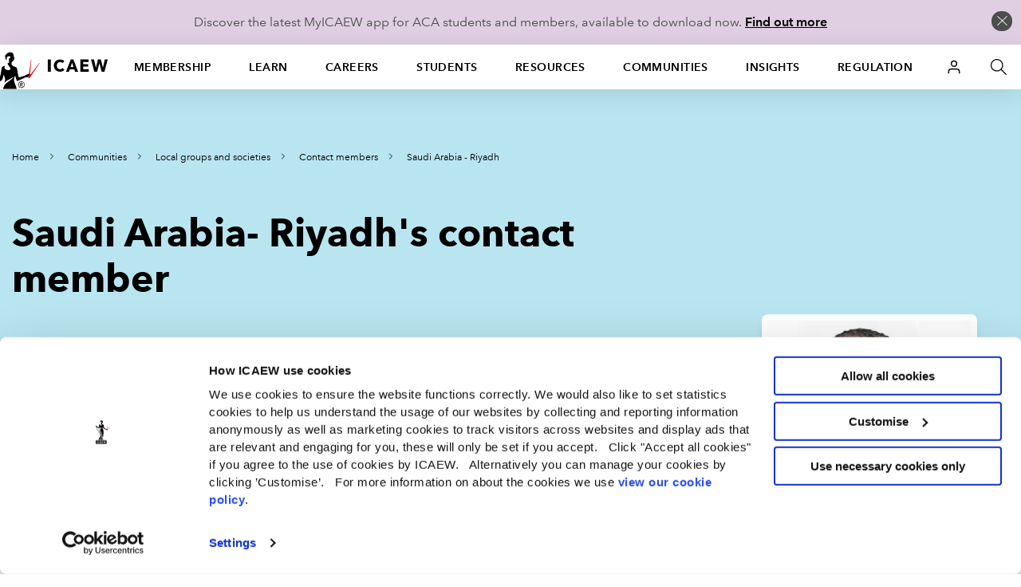

--- FILE ---
content_type: text/html; charset=utf-8
request_url: https://www.icaew.com/groups-and-networks/local-groups-and-societies/contact-members/saudi-arabia
body_size: 68592
content:


<!DOCTYPE html>
<!--[if IEMobile 7 ]> <html dir="ltr" lang="en" class="no-js iem7"> <![endif]-->
<!--[if lt IE 8 ]>    <html dir="ltr" lang="en" class="no-js oldie"> <![endif]-->
<!--[if IE 8 ]>       <html dir="ltr" lang="en" class="no-js ie8 oldie"> <![endif]-->
<!--[if IE 9 ]>       <html dir="ltr" lang="en" class="no-js ie9"> <![endif]-->
<!--[if (gt IE 9)|(gt IEMobile 7)|!(IEMobile)|!(IE)]><!-->
<html dir="ltr" lang="en" class="no-js">
<!--<![endif]-->
<head>
    
<script>
    dataLayer = window.dataLayer || [];
    dataLayer.push({ 'userType': 'Anonymous' });
</script>


    

<script>
    const root = document.getElementsByTagName('html')[0];
    root.classList.add('js');
    root.classList.remove('no-js');
    var cdnPath = "//cdn.icaew.com/uh/";
    var urlArgs = "v=1.2025.24.0";
</script>

    <script type="text/javascript" id="Cookiebot" src="https://consent.cookiebot.com/uc.js" data-cbid="27b89ef2-d4c7-47c6-837f-842253c194ea" ></script>



<meta charset="utf-8" />
<meta name="viewport" content="width=device-width, initial-scale=1.0" />
<title>Contact member in Saudi Arabia - Riyadh | ICAEW</title>
<link rel="stylesheet" href="//cdn.icaew.com/v1/production/css/app-corp--critical.css?v=1.2025.24.0">
<script src="//cdn.icaew.com/v1/production/js/app-corp/app.js?v=1.2025.24.0" data-cookieconsent="ignore"></script>
<script>
    const $ = jQuery;
</script>
<script type="text/plain" data-cookieconsent="marketing" async='async' src='https://www.googletagservices.com/tag/js/gpt.js'></script>
<script type="text/plain" data-cookieconsent="marketing">
    var googletag = googletag || {};
    googletag.cmd = googletag.cmd || [];
</script>

<!-- // FAVICON START // -->
<!-- Generic -->
<link rel="icon" href="//cdn.icaew.com/uh/production/img/global/icons/favicon-32.png" sizes="32x32">
<link rel="icon" href="//cdn.icaew.com/uh/production/img/global/icons/favicon-57.png" sizes="57x57">
<link rel="icon" href="//cdn.icaew.com/uh/production/img/global/icons/favicon-76.png" sizes="76x76">
<link rel="icon" href="//cdn.icaew.com/uh/production/img/global/icons/favicon-96.png" sizes="96x96">
<link rel="icon" href="//cdn.icaew.com/uh/production/img/global/icons/favicon-128.png" sizes="128x128">
<link rel="icon" href="//cdn.icaew.com/uh/production/img/global/icons/favicon-192.png" sizes="192x192">
<link rel="icon" href="//cdn.icaew.com/uh/production/img/global/icons/favicon-228.png" sizes="228x228">
<!-- Android -->
<link rel="shortcut icon" sizes="196x196" href="//cdn.icaew.com/uh/production/img/global/icons/favicon-196.png">
<!-- iOS -->
<link rel="apple-touch-icon" href="//cdn.icaew.com/uh/production/img/global/icons/favicon-120.png" sizes="120x120">
<link rel="apple-touch-icon" href="//cdn.icaew.com/uh/production/img/global/icons/favicon-152.png" sizes="152x152">
<link rel="apple-touch-icon" href="//cdn.icaew.com/uh/production/img/global/icons/favicon-167.png" sizes="167x167">
<link rel="apple-touch-icon" href="//cdn.icaew.com/uh/production/img/global/icons/favicon-180.png" sizes="180x180">
<!-- Windows 8.1 + IE11 and above -->
<meta name="msapplication-config" content="//cdn.icaew.com/uh/production/img/global/icons/browserconfig.xml" />
<!-- // FAVICON END // -->
<link rel="canonical" href="https://www.icaew.com/groups-and-networks/local-groups-and-societies/contact-members/saudi-arabia" />
<meta name="keywords" content="">
<meta name="description" content="Adnan Zakariya is the Contact Member for Riyadh. The point of contact for members&#39; enquiries on living and working in Riyadh, Adnan works with ICAEW to promote our strategy and brand within Saudi Arabia.">
        <meta name="Location" content="Saudi Arabia" />



        <meta name="ContentType" content="No content type" />

    <meta name="Topic" content="">
    <meta name="taxonomy-topic-terms" content="">

<meta name="ID" content="{29C4713D-2E71-4902-914B-F2962C9BD224}" />
        <meta property="og:description" content="Adnan Zakariya is the Contact Member for Riyadh. The point of contact for members&#39; enquiries on living and working in Riyadh, Adnan works with ICAEW to promote our strategy and brand within Saudi Arabia." />


        <meta property="og:title" content="Saudi Arabia- Riyadh&#39;s contact member" />

<meta property="og:type" content="Website" />
<meta property="og:url" content="https://www.icaew.com/groups-and-networks/local-groups-and-societies/contact-members/saudi-arabia" />

    
    
    
                <!-- Google Tag Manager -->
                <script>(function(w,d,s,l,i){w[l]=w[l]||[]; w[l].push({'gtm.start':new Date().getTime(),event:'gtm.js'}); var f=d.getElementsByTagName(s)[0], j=d.createElement(s),dl=l!='dataLayer'?'&l='+l:'';j.async=true;j.src='https://www.googletagmanager.com/gtm.js?id='+i+dl+ '&gtm_auth=7T9unERuf4sXINXCTTq0-g&gtm_preview=env-77&gtm_cookies_win=x';f.parentNode.insertBefore(j,f); })(window, document, 'script', 'dataLayer', 'GTM-5KJHP4');</script>
                <!-- End Google Tag Manager -->


    
<style>#u-nav ul li.active-section { background: #fff; } #chat-widget-built-in-icon { z-index: 100; }</style>
    
</head>
<body class=" tpl-information-product" data-restricted="NotRestricted" data-version="sc10">
    <!-- BEGIN NOINDEX -->
    
            <!-- Google Tag Manager (noscript) -->
            <noscript><iframe src="//www.googletagmanager.com/ns.html?id=GTM-5KJHP4&gtm_auth=7T9unERuf4sXINXCTTq0-g&gtm_preview=env-77&gtm_cookies_win=x" height="0" width="0" style="display:none;visibility:hidden"></iframe></noscript>
            <!-- End Google Tag Manager (noscript) -->


    <div id="skip-nav" class="hidden">
        <a title="Skip to content" href="#content">Skip to content</a>
    </div>
    
    <div class="banner-cookie" id="banner-cookie" data-cookie-name="ia" data-cookie-duration="1">
        <div class="message">
            <p>Discover the latest MyICAEW app for ACA students and members, available to download now. <a href="https://www.icaew.com/myicaew-app">Find out more</a></p>
        </div>
        <span class="control"></span>
    </div>

    <div class="noscript-warning">
        ICAEW.com works better with JavaScript enabled.
    </div>
    

    <!-- END NOINDEX -->


<!-- BEGIN NOINDEX -->
    <header id="u-header">
        <nav id="u-nav" class="u-nav--v2" role="navigation">
            





<!-- DEFAULT LARGE MENU START -->
<section class="row u-nav--large u-nav--default" data-foundation6="true">
    <ul class="u-nav--links u-nav--logo">
        <li class="menu-home">
            <a href="https://www.icaew.com/" title="Home"><span>Home</span></a>
        </li>
    </ul>
    <ul class="u-nav--links has-interchanged has-loaded">
        

        <li class=" has-dropdown" data-level="menu-primary--large" data-foundation6="true">
            <a class="dropdown-trigger" data-toggle="u-nav--large--1" aria-controls="u-nav--large--1" aria-expanded="false" href="https://www.icaew.com/membership" title="Membership">Membership</a>

            <div id="u-nav--large--1" data-dropdown data-close-on-click="true" class="u-nav--dropdown-wrapper content dropdown-pane" aria-hidden="true" tabindex="-1" aria-autoclose="false">
                <!-- // Membership Dropdown START // -->
                <div class="u-nav--dropdown">
                        <div class="medium-4 column u-nav--dropdown__left">
                            <nav class="u-nav--dropdown-links u-nav--dropdown-links--inactive">
                                <ul>
                                        <li class="" >
                                            <a href="https://www.icaew.com/membership/becoming-a-member/benefits-of-membership" >Benefits of membership</a>
                                        </li>
                                        <li class="u-nav--dropdown-links__subsection" data-level="menu-secondary--large">
                                            <a href="https://www.icaew.com/membership/becoming-a-member" data-trigger="content1">Becoming a member</a>
                                        </li>
                                        <li class="u-nav--dropdown-links__subsection" data-level="menu-secondary--large">
                                            <a href="https://www.icaew.com/membership/cpd" data-trigger="content2">Continuing Professional Development (CPD)</a>
                                        </li>
                                        <li class="u-nav--dropdown-links__subsection" data-level="menu-secondary--large">
                                            <a href="https://www.icaew.com/membership/membership-administration/feesandsubscriptions" data-trigger="content3">Fees and subscriptions</a>
                                        </li>
                                        <li class="u-nav--dropdown-links__subsection" data-level="menu-secondary--large">
                                            <a href="https://www.icaew.com/membership/membership-administration" data-trigger="content4">Membership administration</a>
                                        </li>
                                        <li class="u-nav--dropdown-links__subsection" data-level="menu-secondary--large">
                                            <a href="https://www.icaew.com/regulation/membership" data-trigger="content5">Membership regulations</a>
                                        </li>
                                        <li class="" >
                                            <a href="https://www.icaew.com/membership/offers-discounts-and-services" >Offers and discounts</a>
                                        </li>
                                        <li class="u-nav--dropdown-links__subsection" data-level="menu-secondary--large">
                                            <a href="https://www.icaew.com/membership/support-throughout-your-career" data-trigger="content6">Support throughout your career</a>
                                        </li>
                                </ul>
                            </nav>
                        </div>
                    <!-- // Membership CTAs right main START // -->
                    <div class="medium-8 column u-nav--dropdown__right--main">
                            <div class="header-second-container">
                                <div class="row">
                                    <div class="medium-12 columns">
                                        <div class="heading-block">
                                                <h2>Membership</h2>
                                        </div>
                                    </div>
                                </div>


    <div class="row">
        <div class="medium-6 columns">

    <div class="icon-cta-block">
        <span class="has-icon icon__diamond"></span>


    <div class="content-cta-block">
        <!--only show the image if the icon is empty and no background class is selected-->
        <h3> Benefits of membership</h3>
            <div><p>Gain access to world-leading information resources, guidance and local networks.</p></div>
                        <ul class="link-list">
                        <li>
                            <a href="https://www.icaew.com/membership/becoming-a-member/benefits-of-membership" class="cta-text-list" title="Visit Benefits of membership" text="Visit Benefits of membership" >Visit Benefits of membership</a>
                        </li>
                </ul>

    </div>

    </div>
        </div>
        <div class="medium-6 columns">

    <div class="icon-cta-block">
        <span class="has-icon icon__shield"></span>


    <div class="content-cta-block">
        <!--only show the image if the icon is empty and no background class is selected-->
        <h3> Becoming a member</h3>
            <div><p>98% of the best global brands rely on ICAEW Chartered Accountants.</p></div>
                        <ul class="link-list">
                        <li>
                            <a href="https://www.icaew.com/membership/becoming-a-member" class="cta-text-list" title="Visit Becoming a member" text="Visit Becoming a member" >Visit Becoming a member</a>
                        </li>
                </ul>

    </div>

    </div>
        </div>
    </div>
    <div class="row">
        <div class="medium-6 columns">

    <div class="icon-cta-block">
        <span class="has-icon icon__wallet"></span>


    <div class="content-cta-block">
        <!--only show the image if the icon is empty and no background class is selected-->
        <h3> Pay fees and subscriptions</h3>
            <div><p>Your membership subscription enables ICAEW to provide support to members.</p></div>
                        <ul class="link-list">
                        <li>
                            <a href="https://www.icaew.com/membership/membership-administration/feesandsubscriptions" class="cta-text-list" text="Fees and subscriptions" >Fees and subscriptions</a>
                        </li>
                </ul>

    </div>

    </div>
        </div>
        <div class="medium-6 columns">

    <div class="icon-cta-block">
        <span class="has-icon icon__star"></span>


    <div class="content-cta-block">
        <!--only show the image if the icon is empty and no background class is selected-->
        <h3> BenefitsPlus - savings for members</h3>
            <div><p>Enjoy access to exclusive professional resources plus savings on travel, fashion, cars and more.</p></div>
                        <ul class="link-list">
                        <li>
                            <a href="https://www.icaew.com/membership/offers-discounts-and-services" class="cta-text-list" text="Offers and discounts" >Offers and discounts</a>
                        </li>
                </ul>

    </div>

    </div>
        </div>
    </div>
    <div class="row">
        <div class="medium-6 columns">

    <div class="icon-cta-block">
        <span class="has-icon icon__technical"></span>


    <div class="content-cta-block">
        <!--only show the image if the icon is empty and no background class is selected-->
        <h3> Support throughout your career</h3>
            <div><p>Information and resources for every stage of your career.</p></div>
                        <ul class="link-list">
                        <li>
                            <a href="https://www.icaew.com/membership/support-throughout-your-career" class="cta-text-list" text="Support throughout your career" >Support throughout your career</a>
                        </li>
                </ul>

    </div>

    </div>
        </div>
        <div class="medium-6 columns">
        </div>
    </div>
                            </div>
                    </div>
                    <!-- // Membership CTAs right main END // -->
                    <!-- // Membership Summary & 3rd Level Links right sub START // -->
                    <div class="medium-8 column u-nav--dropdown__right--sub" style="display: none;">

                                <div class="header-third-container" data-panel="content1" style="display: none;">
                                    <div class="row">
                                        <div class="medium-12 columns">
                                            <div class="heading-block">
                                                <h2>Membership</h2>
                                                <button class="header-third-close"></button>
                                            </div>
                                            <div class="header-introduction">
                                                <h3>Becoming a member</h3>
                                                <p>
                                                    From software start-ups to high-flying airlines and high street banks, 98% of the best global brands rely on ICAEW Chartered Accountants. A career as an ICAEW Chartered Accountant means the opportunity to work in any organisation, in any sector, whatever your ambitions.
                                                </p>
                                            </div>
                                        </div>
                                    </div>
                                    <div class="row">

                                        <div class="medium-6 column" data-groupcount="2">
                                                <a class="cta-link ghost over-ride" href="https://www.icaew.com/membership/becoming-a-member" title="Becoming a member">Becoming a member</a>
                                                <a class="cta-link ghost over-ride" href="https://www.icaew.com/start-your-career/how-to-become-a-chartered-accountant/icaew-routes" title="Routes to the ACA">Routes to the ACA</a>
                                        </div>
                                        <div class="medium-6 column">
                                                <a class="cta-link ghost over-ride" href="https://www.icaew.com/students/managing-your-studies/applying-for-membership" title="ACA students membership application">ACA students membership application</a>
                                                <a class="cta-link ghost over-ride" href="https://www.icaew.com/membership/becoming-a-member/members-of-other-bodies" title="Join as a member of another body">Join as a member of another body</a>
                                        </div>
                                    </div>
                                </div>
                                <div class="header-third-container" data-panel="content2" style="display: none;">
                                    <div class="row">
                                        <div class="medium-12 columns">
                                            <div class="heading-block">
                                                <h2>Membership</h2>
                                                <button class="header-third-close"></button>
                                            </div>
                                            <div class="header-introduction">
                                                <h3>Continuing Professional Development (CPD)</h3>
                                                <p>
                                                    Continuing Professional Development (CPD) is an integral part of being a successful ICAEW Chartered Accountant.
                                                </p>
                                            </div>
                                        </div>
                                    </div>
                                    <div class="row">

                                        <div class="medium-6 column" data-groupcount="3">
                                                <a class="cta-link ghost over-ride" href="https://www.icaew.com/membership/cpd" title="CPD home">CPD home</a>
                                                <a class="cta-link ghost over-ride" href="https://www.icaew.com/membership/cpd/your-guide-to-cpd" title="Your guide to CPD">Your guide to CPD</a>
                                                <a class="cta-link ghost over-ride" href="https://www.icaew.com/membership/cpd/cpd-resources" title="CPD resource showcase">CPD resource showcase</a>
                                        </div>
                                        <div class="medium-6 column">
                                                <a class="cta-link ghost over-ride" href="https://www.icaew.com/membership/cpd/firm-responsibilities-for-revised-cpd-regulations" title="Firms&#39; guide to CPD">Firms&#39; guide to CPD</a>
                                                <a class="cta-link ghost over-ride" href="https://my.icaew.com/cpdevidence" title="Online CPD record">Online CPD record</a>
                                                <a class="cta-link ghost over-ride" href="https://www.icaew.com/membership/cpd/your-guide-to-cpd/cpd-faqs" title="CPD FAQs">CPD FAQs</a>
                                        </div>
                                    </div>
                                </div>
                                <div class="header-third-container" data-panel="content3" style="display: none;">
                                    <div class="row">
                                        <div class="medium-12 columns">
                                            <div class="heading-block">
                                                <h2>Membership</h2>
                                                <button class="header-third-close"></button>
                                            </div>
                                            <div class="header-introduction">
                                                <h3>Fees and subscriptions</h3>
                                                <p>
                                                    Everything you need to know about ICAEW annual membership fees, community and faculty subscriptions, eligibility for reduced rates and details of how you can pay.
                                                </p>
                                            </div>
                                        </div>
                                    </div>
                                    <div class="row">

                                        <div class="medium-6 column" data-groupcount="4">
                                                <a class="cta-link ghost over-ride" href="https://my.icaew.com/pay-fees-and-subs" title="Pay fees and subscriptions">Pay fees and subscriptions</a>
                                                <a class="cta-link ghost over-ride" href="https://www.icaew.com/membership/membership-administration/feesandsubscriptions/how-much-are-membership-fees" title="How much are membership fees?">How much are membership fees?</a>
                                                <a class="cta-link ghost over-ride" href="https://www.icaew.com/membership/membership-administration/feesandsubscriptions/how-to-pay-your-fees" title="How to pay your fees">How to pay your fees</a>
                                                <a class="cta-link ghost over-ride" href="https://www.icaew.com/membership/membership-administration/feesandsubscriptions/receipts-and-invoices" title="Receipts and invoices">Receipts and invoices</a>
                                        </div>
                                        <div class="medium-6 column">
                                                <a class="cta-link ghost over-ride" href="https://www.icaew.com/membership/membership-administration/feesandsubscriptions/what-if-my-circumstances-have-changed" title="What if my circumstances have changed?">What if my circumstances have changed?</a>
                                                <a class="cta-link ghost over-ride" href="https://www.icaew.com/membership/membership-administration/feesandsubscriptions/difficulties-in-making-changes-to-your-membership" title="Difficulties in making changes to your membership">Difficulties in making changes to your membership</a>
                                                <a class="cta-link ghost over-ride" href="https://www.icaew.com/membership/membership-administration/feesandsubscriptions/faculty-and-community-subscription-fees" title="Faculty and community subscription fees">Faculty and community subscription fees</a>
                                        </div>
                                    </div>
                                </div>
                                <div class="header-third-container" data-panel="content4" style="display: none;">
                                    <div class="row">
                                        <div class="medium-12 columns">
                                            <div class="heading-block">
                                                <h2>Membership</h2>
                                                <button class="header-third-close"></button>
                                            </div>
                                            <div class="header-introduction">
                                                <h3>Membership administration</h3>
                                                <p>
                                                    Welcome to the ICAEW members area: your portal to members&#39;-only content, offers, discounts, regulations and membership information.
                                                </p>
                                            </div>
                                        </div>
                                    </div>
                                    <div class="row">

                                        <div class="medium-6 column" data-groupcount="4">
                                                <a class="cta-link ghost over-ride" href="https://www.icaew.com/membership/membership-administration/yourmemberprofile" title="Updating your details">Updating your details</a>
                                                <a class="cta-link ghost over-ride" href="https://www.icaew.com/regulation/online-annual-return" title="Complete annual return">Complete annual return</a>
                                                <a class="cta-link ghost over-ride" href="https://www.icaew.com/membership/offers-discounts-and-services/promoting-your-practice" title="Promoting myself as an ICAEW member">Promoting myself as an ICAEW member</a>
                                                <a class="cta-link ghost over-ride" href="https://www.icaew.com/contact-us/status-confirmation" title="Verification of ICAEW membership">Verification of ICAEW membership</a>
                                        </div>
                                        <div class="medium-6 column">
                                                <a class="cta-link ghost over-ride" href="https://www.icaew.com/membership/membership-administration/life-membership" title="Become a life member">Become a life member</a>
                                                <a class="cta-link ghost over-ride" href="https://www.icaew.com/membership/membership-administration/fellowship" title="Become a fellow">Become a fellow</a>
                                                <a class="cta-link ghost over-ride" href="https://www.icaew.com/membership/membership-administration/request-a-new-certificate" title="Request a new certificate">Request a new certificate</a>
                                                <a class="cta-link ghost over-ride" href="https://www.icaew.com/membership/membership-administration/report-the-death-of-a-member" title="Report the death of a member">Report the death of a member</a>
                                        </div>
                                    </div>
                                </div>
                                <div class="header-third-container" data-panel="content5" style="display: none;">
                                    <div class="row">
                                        <div class="medium-12 columns">
                                            <div class="heading-block">
                                                <h2>Membership</h2>
                                                <button class="header-third-close"></button>
                                            </div>
                                            <div class="header-introduction">
                                                <h3>Membership regulations</h3>
                                                <p>
                                                    Members are required to supply certain information to the members’ registrar and to pay annual fees and subscriptions. These matters are governed by regulations. 
                                                </p>
                                            </div>
                                        </div>
                                    </div>
                                    <div class="row">

                                        <div class="medium-6 column" data-groupcount="4">
                                                <a class="cta-link ghost over-ride" href="https://www.icaew.com/technical/practice-resources/practising-certificates" title="Practising certificates">Practising certificates</a>
                                                <a class="cta-link ghost over-ride" href="https://www.icaew.com/regulation/membership/advancement-to-fellowship-regulations" title="Advancement to fellowship regulations">Advancement to fellowship regulations</a>
                                                <a class="cta-link ghost over-ride" href="https://www.icaew.com/regulation/membership/cessation-readmission-resignation-regulations" title="Regulations relating to membership cessation, readmission and resignation">Regulations relating to membership cessation, readmission and resignation</a>
                                                <a class="cta-link ghost over-ride" href="https://www.icaew.com/regulation/membership/icaews-guide-to-directors-responsibilities" title="ICAEW&#39;s guide to directors&#39; duties and responsibilities">ICAEW&#39;s guide to directors&#39; duties and responsibilities</a>
                                        </div>
                                        <div class="medium-6 column">
                                                <a class="cta-link ghost over-ride" href="https://www.icaew.com/regulation/membership/information-to-be-supplied-by-members" title="Information to be supplied by members ">Information to be supplied by members </a>
                                                <a class="cta-link ghost over-ride" href="https://www.icaew.com/regulation/membership/payment-of-annual-subscription" title="Payment of annual subscription">Payment of annual subscription</a>
                                                <a class="cta-link ghost over-ride" href="https://www.icaew.com/regulation/membership/power-to-change-subscription-regulations" title="Power to change subscription fees">Power to change subscription fees</a>
                                        </div>
                                    </div>
                                </div>
                                <div class="header-third-container" data-panel="content6" style="display: none;">
                                    <div class="row">
                                        <div class="medium-12 columns">
                                            <div class="heading-block">
                                                <h2>Membership</h2>
                                                <button class="header-third-close"></button>
                                            </div>
                                            <div class="header-introduction">
                                                <h3>Support throughout your career</h3>
                                                <p>
                                                    Information and resources for every stage of your career.
                                                </p>
                                            </div>
                                        </div>
                                    </div>
                                    <div class="row">

                                        <div class="medium-6 column" data-groupcount="7">
                                                <a class="cta-link ghost over-ride" href="https://www.icaew.com/membership/support-throughout-your-career/new-members" title="New members">New members</a>
                                                <a class="cta-link ghost over-ride" href="https://www.icaew.com/membership/support-throughout-your-career/career-progression" title="Career progression">Career progression</a>
                                                <a class="cta-link ghost over-ride" href="https://www.icaew.com/membership/support-throughout-your-career/career-break-and-getting-back-to-work" title="Career Breakers">Career Breakers</a>
                                                <a class="cta-link ghost over-ride" href="https://www.icaew.com/membership/support-throughout-your-career/volunteering-at-schools-and-universities" title="Volunteering at schools and universities">Volunteering at schools and universities</a>
                                                <a class="cta-link ghost over-ride" href="https://www.icaew.com/membership/support-throughout-your-career/retirement-planning" title="Retirement">Retirement</a>
                                                <a class="cta-link ghost over-ride" href="https://www.icaew.com/membership/support-throughout-your-career/technical-and-ethics-support" title="Technical and ethics support">Technical and ethics support</a>
                                                <a class="cta-link ghost over-ride" href="https://www.icaew.com/membership/becoming-a-member/benefits-of-membership/icaew-member-app" title="ICAEW Member App">ICAEW Member App</a>
                                        </div>
                                        <div class="medium-6 column">
                                                <a class="cta-link ghost over-ride" href="https://www.icaew.com/membership/support-throughout-your-career/find-a-job" title="Find a job">Find a job</a>
                                                <a class="cta-link ghost over-ride" href="https://www.icaew.com/membership/support-throughout-your-career/working-internationally" title="Working internationally">Working internationally</a>
                                                <a class="cta-link ghost over-ride" href="https://www.icaew.com/membership/support-throughout-your-career/career-break-and-getting-back-to-work/self-employment" title="Self employment">Self employment</a>
                                                <a class="cta-link ghost over-ride" href="https://www.icaew.com/membership/membership-administration/fellowship" title="Become a fellow">Become a fellow</a>
                                                <a class="cta-link ghost over-ride" href="https://www.icaew.com/membership/membership-administration/life-membership" title="Become a life member">Become a life member</a>
                                                <a class="cta-link ghost over-ride" href="https://www.icaew.com/membership/support-throughout-your-career/support-members-scheme" title="Support Members Scheme">Support Members Scheme</a>
                                                <a class="cta-link ghost over-ride" href="https://www.caba.org.uk/" title="CABA">CABA</a>
                                        </div>
                                    </div>
                                </div>
                    </div>
                    <!-- // Membership Summary & 3rd Level Links right sub END // -->
                </div>
                <!-- // Membership Dropdown END // -->
            </div>
        </li>
        <li class=" has-dropdown" data-level="menu-primary--large" data-foundation6="true">
            <a class="dropdown-trigger" data-toggle="u-nav--large--2" aria-controls="u-nav--large--2" aria-expanded="false" href="https://www.icaew.com/learning-and-development" title="Learn">Learn</a>

            <div id="u-nav--large--2" data-dropdown data-close-on-click="true" class="u-nav--dropdown-wrapper content dropdown-pane" aria-hidden="true" tabindex="-1" aria-autoclose="false">
                <!-- // Learning and development Dropdown START // -->
                <div class="u-nav--dropdown">
                        <div class="medium-4 column u-nav--dropdown__left">
                            <nav class="u-nav--dropdown-links u-nav--dropdown-links--inactive">
                                <ul>
                                        <li class="u-nav--dropdown-links__subsection" data-level="menu-secondary--large">
                                            <a href="https://www.icaew.com/learning-and-development/aca/next-generation-aca" data-trigger="content1">Next Generation ACA</a>
                                        </li>
                                        <li class="u-nav--dropdown-links__subsection" data-level="menu-secondary--large">
                                            <a href="https://www.icaew.com/learning-and-development/aca" data-trigger="content2">ACA</a>
                                        </li>
                                        <li class="u-nav--dropdown-links__subsection" data-level="menu-secondary--large">
                                            <a href="https://www.icaew.com/learning-and-development/aca/employers" data-trigger="content3">Employers</a>
                                        </li>
                                        <li class="" >
                                            <a href="https://www.icaew.com/learning-and-development/apprenticeships" >Apprenticeships in accountancy</a>
                                        </li>
                                        <li class="" >
                                            <a href="https://www.icaew.com/learning-and-development/academy/cpd-course-catalogue" >A-Z of CPD courses by topic</a>
                                        </li>
                                        <li class="u-nav--dropdown-links__subsection" data-level="menu-secondary--large">
                                            <a href="https://www.icaew.com/membership/cpd" data-trigger="content4">CPD guidance and help</a>
                                        </li>
                                        <li class="" >
                                            <a href="https://www.icaew.com/learning-and-development/icaew-cfab" >ICAEW CFAB</a>
                                        </li>
                                        <li class="" >
                                            <a href="https://www.icaew.com/groups-and-networks/become-a-bfp" >ICAEW Business and Finance Professional (BFP) </a>
                                        </li>
                                        <li class="u-nav--dropdown-links__subsection" data-level="menu-secondary--large">
                                            <a href="https://www.icaew.com/learning-and-development/events" data-trigger="content5">ICAEW flagship events</a>
                                        </li>
                                        <li class="u-nav--dropdown-links__subsection" data-level="menu-secondary--large">
                                            <a href="https://www.icaew.com/learning-and-development/academy/leadership-development-programmes" data-trigger="content6">Leadership Development Programmes</a>
                                        </li>
                                        <li class="" >
                                            <a href="https://www.icaew.com/learning-and-development/partners-in-learning" >Partners in Learning</a>
                                        </li>
                                        <li class="u-nav--dropdown-links__subsection" data-level="menu-secondary--large">
                                            <a href="https://www.icaew.com/learning-and-development/academy/specialist-qualifications" data-trigger="content7">Specialist Qualifications and E-Learning</a>
                                        </li>
                                        <li class="" >
                                            <a href="https://www.icaew.com/learning-and-development/academy/in-house" >Team training</a>
                                        </li>
                                </ul>
                            </nav>
                        </div>
                    <!-- // Learning and development CTAs right main START // -->
                    <div class="medium-8 column u-nav--dropdown__right--main">
                            <div class="header-second-container">
                                <div class="row">
                                    <div class="medium-12 columns">
                                        <div class="heading-block">
                                                <h2>Learn</h2>
                                        </div>
                                    </div>
                                </div>



    <div class="row">
        <div class="medium-6 columns">


    <div class="content-cta-block">
        <!--only show the image if the icon is empty and no background class is selected-->
        <h3> ACA</h3>
            <div><p>The ICAEW Chartered Accountant qualification, the ACA, is one of the most advanced learning and professional development programmes available. It is valued around the world in business, practice and the public sector.</p></div>
                        <ul class="link-list">
                        <li>
                            <a href="https://www.icaew.com/start-your-career/how-to-become-a-chartered-accountant" class="cta-text-list" text="How to become an ICAEW Chartered Accountant" >How to become an ICAEW Chartered Accountant</a>
                        </li>
                </ul>

    </div>
        </div>
        <div class="medium-6 columns">


    <div class="content-cta-block">
        <!--only show the image if the icon is empty and no background class is selected-->
        <h3> ACA for employers</h3>
            <div><p>Discover how your organisation can attract and train the best accountancy talent, how to become authorised to offer ACA training and the support on offer if you are already providing training.</p></div>
                        <ul class="link-list">
                        <li>
                            <a href="https://www.icaew.com/learning-and-development/aca/employers" class="cta-text-list" text="Find out more" >Find out more</a>
                        </li>
                </ul>

    </div>
        </div>
    </div>
    <div class="row">
        <div class="medium-6 columns">


    <div class="content-cta-block">
        <!--only show the image if the icon is empty and no background class is selected-->
        <h3> Digital learning materials via BibliU</h3>
            <div><p>All ACA, CFAB and Level 4 apprenticeship learning materials are now digital only. Read our guide on how to access your learning materials on the ICAEW Bookshelf using the BibliU app or through your browser.</p></div>
                        <ul class="link-list">
                        <li>
                            <a href="https://www.icaew.com/students/exams/exam-resources/digital-learning-materials" class="cta-text-list" text="Find out more" >Find out more</a>
                        </li>
                </ul>

    </div>
        </div>
        <div class="medium-6 columns">


    <div class="content-cta-block">
        <!--only show the image if the icon is empty and no background class is selected-->
        <h3> Take a look at ICAEW training films</h3>
            <div><p>Focusing on professional scepticism, ethics and everyday business challenges, our training films are used by firms and companies around the world to support their in-house training and business development teams.</p></div>
                        <ul class="link-list">
                        <li>
                            <a href="https://www.icaew.com/learning-and-development/icaew-educational-films" class="cta-text-list" text="Find out more" >Find out more</a>
                        </li>
                </ul>

    </div>
        </div>
    </div>
                            </div>
                    </div>
                    <!-- // Learning and development CTAs right main END // -->
                    <!-- // Learning and development Summary & 3rd Level Links right sub START // -->
                    <div class="medium-8 column u-nav--dropdown__right--sub" style="display: none;">

                                <div class="header-third-container" data-panel="content1" style="display: none;">
                                    <div class="row">
                                        <div class="medium-12 columns">
                                            <div class="heading-block">
                                                <h2>Learn</h2>
                                                <button class="header-third-close"></button>
                                            </div>
                                            <div class="header-introduction">
                                                <h3>Next Generation ACA</h3>
                                                <p>
                                                    From September 2025, ICAEW is enhancing the ACA to ensure future ICAEW Chartered Accountants are equipped with the technical and professional skills to lead in a rapidly evolving business landscape.
                                                </p>
                                            </div>
                                        </div>
                                    </div>
                                    <div class="row">

                                        <div class="medium-6 column" data-groupcount="2">
                                                <a class="cta-link ghost over-ride" href="https://www.icaew.com/learning-and-development/aca/next-generation-aca" title="Next Generation ACA">Next Generation ACA</a>
                                                <a class="cta-link ghost over-ride" href="https://www.icaew.com/learning-and-development/aca/next-generation-aca/14-business-finance-and-accountancy-modules" title="Business, finance and accountancy exams">Business, finance and accountancy exams</a>
                                        </div>
                                        <div class="medium-6 column">
                                                <a class="cta-link ghost over-ride" href="https://www.icaew.com/learning-and-development/aca/next-generation-aca/specialised-learning-and-development" title="Specialised Learning">Specialised Learning</a>
                                                <a class="cta-link ghost over-ride" href="https://www.icaew.com/learning-and-development/aca/next-generation-aca/professional-work-experience" title="Professional skills and experience">Professional skills and experience</a>
                                        </div>
                                    </div>
                                </div>
                                <div class="header-third-container" data-panel="content2" style="display: none;">
                                    <div class="row">
                                        <div class="medium-12 columns">
                                            <div class="heading-block">
                                                <h2>Learn</h2>
                                                <button class="header-third-close"></button>
                                            </div>
                                            <div class="header-introduction">
                                                <h3>ACA</h3>
                                                <p>
                                                    The ICAEW Chartered Accountant qualification, the ACA, is one of the most advanced learning and professional development programmes available. It is valued around the world in business, practice and the public sector.
                                                </p>
                                            </div>
                                        </div>
                                    </div>
                                    <div class="row">

                                        <div class="medium-6 column" data-groupcount="3">
                                                <a class="cta-link ghost over-ride" href="https://www.icaew.com/start-your-career/how-to-become-a-chartered-accountant" title="How to become an ICAEW Chartered Accountant">How to become an ICAEW Chartered Accountant</a>
                                                <a class="cta-link ghost over-ride" href="https://www.icaew.com/start-your-career/how-to-become-a-chartered-accountant/icaew-routes" title="Routes to the ACA">Routes to the ACA</a>
                                                <a class="cta-link ghost over-ride" href="https://my.icaew.com/studentregistration" title="Register as a student">Register as a student</a>
                                        </div>
                                        <div class="medium-6 column">
                                                <a class="cta-link ghost over-ride" href="https://www.icaew.com/membership/becoming-a-member/members-of-other-bodies" title="Train as a member of another body">Train as a member of another body</a>
                                                <a class="cta-link ghost over-ride" href="https://www.icaew.com/start-your-career" title="Start your career">Start your career</a>
                                                <a class="cta-link ghost over-ride" href="https://www.icaew.com/learning-and-development/aca" title="More about ACA and chartered accountancy">More about ACA and chartered accountancy</a>
                                        </div>
                                    </div>
                                </div>
                                <div class="header-third-container" data-panel="content3" style="display: none;">
                                    <div class="row">
                                        <div class="medium-12 columns">
                                            <div class="heading-block">
                                                <h2>Learn</h2>
                                                <button class="header-third-close"></button>
                                            </div>
                                            <div class="header-introduction">
                                                <h3>Employers</h3>
                                                <p>
                                                    Attract and retain the next generation of accounting and finance professionals with our world-leading accountancy qualifications. Become authorised to offer ACA training and help your business stay ahead.
                                                </p>
                                            </div>
                                        </div>
                                    </div>
                                    <div class="row">

                                        <div class="medium-6 column" data-groupcount="4">
                                                <a class="cta-link ghost over-ride" href="https://www.icaew.com/learning-and-development/aca/employers" title="Employers">Employers</a>
                                                <a class="cta-link ghost over-ride" href="https://www.icaew.com/learning-and-development/aca/employers/train-the-aca/how-aca-training-works" title="How ACA training works">How ACA training works</a>
                                                <a class="cta-link ghost over-ride" href="https://www.icaew.com/learning-and-development/aca/employers/become-authorised-to-train" title="Become a training employer">Become a training employer</a>
                                                <a class="cta-link ghost over-ride" href="https://my.icaew.com/trainingfile" title="Access the training file">Access the training file</a>
                                        </div>
                                        <div class="medium-6 column">
                                                <a class="cta-link ghost over-ride" href="https://www.icaew.com/learning-and-development/aca/employers/train-the-aca" title="Why choose the ACA">Why choose the ACA</a>
                                                <a class="cta-link ghost over-ride" href="https://www.icaew.com/learning-and-development/aca/employers/routes" title="Training routes">Training routes</a>
                                                <a class="cta-link ghost over-ride" href="https://www.icaew.com/learning-and-development/aca/employers/support-hub" title="Employer support hub">Employer support hub</a>
                                                <a class="cta-link ghost over-ride" href="https://www.icaew.com/learning-and-development/aca/employers/support-hub/contact-us-about-aca-training" title="Get in touch">Get in touch</a>
                                        </div>
                                    </div>
                                </div>
                                <div class="header-third-container" data-panel="content4" style="display: none;">
                                    <div class="row">
                                        <div class="medium-12 columns">
                                            <div class="heading-block">
                                                <h2>Learn</h2>
                                                <button class="header-third-close"></button>
                                            </div>
                                            <div class="header-introduction">
                                                <h3>CPD guidance and help</h3>
                                                <p>
                                                    Continuing Professional Development (CPD) is an integral part of being a successful ICAEW Chartered Accountant. Find support on ICAEW&#39;s CPD requirements and access resources to help your professional development.
                                                </p>
                                            </div>
                                        </div>
                                    </div>
                                    <div class="row">

                                        <div class="medium-6 column" data-groupcount="2">
                                                <a class="cta-link ghost over-ride" href="https://www.icaew.com/membership/cpd" title="Continuing Professional Development (CPD)">Continuing Professional Development (CPD)</a>
                                                <a class="cta-link ghost over-ride" href="https://www.icaew.com/membership/cpd/your-guide-to-cpd" title="Your guide to CPD">Your guide to CPD</a>
                                        </div>
                                        <div class="medium-6 column">
                                                <a class="cta-link ghost over-ride" href="https://www.icaew.com/membership/cpd/firm-responsibilities-for-revised-cpd-regulations" title="Firms&#39; guide to CPD">Firms&#39; guide to CPD</a>
                                                <a class="cta-link ghost over-ride" href="https://www.icaew.com/membership/cpd/cpd-resources" title="CPD resource showcase">CPD resource showcase</a>
                                        </div>
                                    </div>
                                </div>
                                <div class="header-third-container" data-panel="content5" style="display: none;">
                                    <div class="row">
                                        <div class="medium-12 columns">
                                            <div class="heading-block">
                                                <h2>Learn</h2>
                                                <button class="header-third-close"></button>
                                            </div>
                                            <div class="header-introduction">
                                                <h3>ICAEW flagship events</h3>
                                                <p>
                                                    ICAEW boasts an extensive portfolio of industry-leading conferences. These flagship events offer the opportunity to hear from and interact with all the key players in the industry. Find out what&#39;s coming up.
                                                </p>
                                            </div>
                                        </div>
                                    </div>
                                    <div class="row">

                                        <div class="medium-6 column" data-groupcount="3">
                                                <a class="cta-link ghost over-ride" href="https://www.icaew.com/learning-and-development/events/icaew-annual-conference" title="ICAEW Annual Conference">ICAEW Annual Conference</a>
                                                <a class="cta-link ghost over-ride" href="https://www.icaew.com/learning-and-development/events/digital-assets-conference" title="Crypto and Digital Assets Conference">Crypto and Digital Assets Conference</a>
                                                <a class="cta-link ghost over-ride" href="https://www.icaew.com/learning-and-development/events/public-sector-conference" title="Public Sector Conference 2025">Public Sector Conference 2025</a>
                                        </div>
                                        <div class="medium-6 column">
                                                <a class="cta-link ghost over-ride" href="https://www.icaew.com/learning-and-development/events/charity-conference" title="Charity Conference">Charity Conference</a>
                                                <a class="cta-link ghost over-ride" href="https://www.icaew.com/learning-and-development/events" title="All our flagship events">All our flagship events</a>
                                        </div>
                                    </div>
                                </div>
                                <div class="header-third-container" data-panel="content6" style="display: none;">
                                    <div class="row">
                                        <div class="medium-12 columns">
                                            <div class="heading-block">
                                                <h2>Learn</h2>
                                                <button class="header-third-close"></button>
                                            </div>
                                            <div class="header-introduction">
                                                <h3>Leadership Development Programmes</h3>
                                                <p>
                                                    ICAEW Academy’s in-depth leadership development programmes take a holistic approach to combine insightful mentoring or coaching, to exclusive events, peer learning groups and workshops. Catering for those significant transitions in your career, these leadership development programmes are instrumental to achieving your ambitions or fulfilling your succession planning goals.
                                                </p>
                                            </div>
                                        </div>
                                    </div>
                                    <div class="row">

                                        <div class="medium-6 column" data-groupcount="3">
                                                <a class="cta-link ghost over-ride" href="https://www.icaew.com/learning-and-development/academy/leadership-development-programmes/f-ten" title="Financial Talent Executive Network (F-TEN&#174;)">Financial Talent Executive Network (F-TEN&#174;)</a>
                                                <a class="cta-link ghost over-ride" href="https://www.icaew.com/learning-and-development/academy/leadership-development-programmes/developing-leadership-in-practice" title="Developing Leadership in Practice (DLiP™)">Developing Leadership in Practice (DLiP™)</a>
                                                <a class="cta-link ghost over-ride" href="https://www.icaew.com/learning-and-development/academy/leadership-development-programmes/network-of-finance-leaders" title="Network of Finance Leaders (NFL)">Network of Finance Leaders (NFL)</a>
                                        </div>
                                        <div class="medium-6 column">
                                                <a class="cta-link ghost over-ride" href="https://www.icaew.com/learning-and-development/academy/leadership-development-programmes/women-in-leadership" title="Women in Leadership (WiL)">Women in Leadership (WiL)</a>
                                                <a class="cta-link ghost over-ride" href="https://www.icaew.com/learning-and-development/academy/mentoring-and-coaching" title="Mentoring and coaching">Mentoring and coaching</a>
                                        </div>
                                    </div>
                                </div>
                                <div class="header-third-container" data-panel="content7" style="display: none;">
                                    <div class="row">
                                        <div class="medium-12 columns">
                                            <div class="heading-block">
                                                <h2>Learn</h2>
                                                <button class="header-third-close"></button>
                                            </div>
                                            <div class="header-introduction">
                                                <h3>Specialist Qualifications and E-Learning</h3>
                                                <p>
                                                    Whatever future path you choose, ICAEW will support the development and acceleration of your career at each stage to enhance your career.
                                                </p>
                                            </div>
                                        </div>
                                    </div>
                                    <div class="row">

                                        <div class="medium-6 column" data-groupcount="4">
                                                <a class="cta-link ghost over-ride" href="https://www.icaew.com/learning-and-development/academy/cpd-course-catalogue" title="A-Z of CPD courses by topic">A-Z of CPD courses by topic</a>
                                                <a class="cta-link ghost over-ride" href="https://www.icaew.com/learning-and-development/academy/specialist-qualifications/corporate-finance-qualification" title="Corporate Finance Qualification">Corporate Finance Qualification</a>
                                                <a class="cta-link ghost over-ride" href="https://www.icaew.com/learning-and-development/academy/specialist-qualifications/dcha" title="Diploma in Charity Accounting">Diploma in Charity Accounting</a>
                                                <a class="cta-link ghost over-ride" href="https://www.icaew.com/learning-and-development/academy/specialist-qualifications/certificate-in-insolvency" title="ICAEW Certificate in Insolvency">ICAEW Certificate in Insolvency</a>
                                        </div>
                                        <div class="medium-6 column">
                                                <a class="cta-link ghost over-ride" href="https://events.icaew.com/pd/29721/financial-modeling-institutes-advanced-financial-modeler-accreditation" title="Financial Modeling Institute’s Advanced Financial Modeler Accreditation">Financial Modeling Institute’s Advanced Financial Modeler Accreditation</a>
                                                <a class="cta-link ghost over-ride" href="https://www.icaew.com/learning-and-development/icaew-sustainability-accelerator-programme" title="ICAEW Sustainability Accelerator Programme">ICAEW Sustainability Accelerator Programme</a>
                                                <a class="cta-link ghost over-ride" href="https://www.icaew.com/learning-and-development/academy/specialist-qualifications" title="All specialist qualifications">All specialist qualifications</a>
                                        </div>
                                    </div>
                                </div>
                    </div>
                    <!-- // Learning and development Summary & 3rd Level Links right sub END // -->
                </div>
                <!-- // Learning and development Dropdown END // -->
            </div>
        </li>
        <li class=" has-dropdown" data-level="menu-primary--large" data-foundation6="true">
            <a class="dropdown-trigger" data-toggle="u-nav--large--3" aria-controls="u-nav--large--3" aria-expanded="false" href="https://www.icaew.com/icaew-careers" title="Careers">Careers</a>

            <div id="u-nav--large--3" data-dropdown data-close-on-click="true" class="u-nav--dropdown-wrapper content dropdown-pane" aria-hidden="true" tabindex="-1" aria-autoclose="false">
                <!-- // Careers Dropdown START // -->
                <div class="u-nav--dropdown">
                        <div class="medium-4 column u-nav--dropdown__left">
                            <nav class="u-nav--dropdown-links u-nav--dropdown-links--inactive">
                                <ul>
                                        <li class="u-nav--dropdown-links__subsection" data-level="menu-secondary--large">
                                            <a href="https://www.icaew.com/start-your-career" data-trigger="content1">Start your career</a>
                                        </li>
                                        <li class="u-nav--dropdown-links__subsection" data-level="menu-secondary--large">
                                            <a href="https://www.icaew.com/icaew-careers/qualified-aca-careers" data-trigger="content2">Qualified ACA careers</a>
                                        </li>
                                        <li class="u-nav--dropdown-links__subsection" data-level="menu-secondary--large">
                                            <a href="https://www.icaew.com/icaew-careers/voluntary-roles" data-trigger="content3">Voluntary roles</a>
                                        </li>
                                        <li class="u-nav--dropdown-links__subsection" data-level="menu-secondary--large">
                                            <a href="https://www.icaew.com/icaew-careers/support-for-members-and-aca-students" data-trigger="content4">Support</a>
                                        </li>
                                        <li class="" >
                                            <a href="https://www.icaew.com/about-icaew/vacancies" >Vacancies at ICAEW</a>
                                        </li>
                                        <li class="" >
                                            <a href="https://www.icaew.com/about-icaew/who-we-are/governance/icaew-committees" >ICAEW boards and committees</a>
                                        </li>
                                </ul>
                            </nav>
                        </div>
                    <!-- // Careers CTAs right main START // -->
                    <div class="medium-8 column u-nav--dropdown__right--main">
                            <div class="header-second-container">
                                <div class="row">
                                    <div class="medium-12 columns">
                                        <div class="heading-block">
                                                <h2>Careers</h2>
                                        </div>
                                    </div>
                                </div>



    <div class="row">
        <div class="medium-6 columns">


    <div class="content-cta-block">
        <!--only show the image if the icon is empty and no background class is selected-->
        <h3> Why a career in chartered accountancy?</h3>
            <div><p><span style="color: #242424; background-color: #fafafa;">Becoming an ICAEW Chartered Accountant opens doors to diverse career opportunities across various sectors and industries globally, offering prestige and recognition.</span> </p></div>
                        <ul class="link-list">
                        <li>
                            <a href="https://www.icaew.com/start-your-career/why-become-a-chartered-accountant" class="cta-text-list" text="Why chartered accountancy" >Why chartered accountancy</a>
                        </li>
                </ul>

    </div>
        </div>
        <div class="medium-6 columns">


    <div class="content-cta-block">
        <!--only show the image if the icon is empty and no background class is selected-->
        <h3> Search for qualified ACA jobs</h3>
            <div><p>Matching highly skilled ICAEW members with attractive organisations seeking talented accountancy and finance professionals.</p></div>
                        <ul class="link-list">
                        <li>
                            <a href="https://jobs.icaew.com" class="cta-text-list" title="Search now" text="Search now" >Search now</a>
                        </li>
                </ul>

    </div>
        </div>
    </div>
    <div class="row">
        <div class="medium-6 columns">


    <div class="content-cta-block">
        <!--only show the image if the icon is empty and no background class is selected-->
        <h3> Volunteering roles</h3>
            <div><p>Helping chartered accountants give back and strengthen not-for-profit sector with currently over 2,300 organisations posting a variety of volunteering roles with ICAEW.</p></div>
                        <ul class="link-list">
                        <li>
                            <a href="https://volunteer.icaew.com/" class="cta-text-list" title="Search for volunteer roles" text="Search for volunteer roles" >Search for volunteer roles</a>
                        </li>
                        <li>
                            <a href="https://www.icaew.com/membership/support-throughout-your-career/volunteering-at-schools-and-universities" class="cta-text-list" title="Get ahead by volunteering" text="Get ahead by volunteering" >Get ahead by volunteering</a>
                        </li>
                </ul>

    </div>
        </div>
        <div class="medium-6 columns">


    <div class="content-cta-block">
        <!--only show the image if the icon is empty and no background class is selected-->
        <h3> Advertise with ICAEW</h3>
            <div><p>From as little as &pound;495, access to a pool of highly qualified and ambitious ACA qualified members with searchable CVs.</p></div>
                        <ul class="link-list">
                        <li>
                            <a href="https://recruit.icaew.com/page/10281" class="cta-text-list" title="Find out more" text="Find out more" >Find out more</a>
                        </li>
                </ul>

    </div>
        </div>
    </div>
                            </div>
                    </div>
                    <!-- // Careers CTAs right main END // -->
                    <!-- // Careers Summary & 3rd Level Links right sub START // -->
                    <div class="medium-8 column u-nav--dropdown__right--sub" style="display: none;">

                                <div class="header-third-container" data-panel="content1" style="display: none;">
                                    <div class="row">
                                        <div class="medium-12 columns">
                                            <div class="heading-block">
                                                <h2>Careers</h2>
                                                <button class="header-third-close"></button>
                                            </div>
                                            <div class="header-introduction">
                                                <h3>Start your career</h3>
                                                <p>
                                                    Explore a career that opens doors into any industry and where your passions are. ICAEW Chartered Accountants are supporting economies, businesses and initiatives worldwide. Want to join the ICAEW Community?
                                                </p>
                                            </div>
                                        </div>
                                    </div>
                                    <div class="row">

                                        <div class="medium-6 column" data-groupcount="3">
                                                <a class="cta-link ghost over-ride" href="https://www.icaew.com/start-your-career" title="Start your career">Start your career</a>
                                                <a class="cta-link ghost over-ride" href="https://www.icaew.com/start-your-career/why-become-a-chartered-accountant" title="Why become an ICAEW Chartered Accountant?">Why become an ICAEW Chartered Accountant?</a>
                                                <a class="cta-link ghost over-ride" href="https://www.icaew.com/start-your-career/how-to-become-a-chartered-accountant" title="How to become an ICAEW Chartered Accountant">How to become an ICAEW Chartered Accountant</a>
                                        </div>
                                        <div class="medium-6 column">
                                                <a class="cta-link ghost over-ride" href="https://train.icaew.com/" title="Start your training">Start your training</a>
                                                <a class="cta-link ghost over-ride" href="https://www.icaew.com/start-your-career/early-careers-events-and-resources" title="Launch your professional journey">Launch your professional journey</a>
                                        </div>
                                    </div>
                                </div>
                                <div class="header-third-container" data-panel="content2" style="display: none;">
                                    <div class="row">
                                        <div class="medium-12 columns">
                                            <div class="heading-block">
                                                <h2>Careers</h2>
                                                <button class="header-third-close"></button>
                                            </div>
                                            <div class="header-introduction">
                                                <h3>Qualified ACA careers</h3>
                                                <p>
                                                    Find Accountancy and Finance Jobs
                                                </p>
                                            </div>
                                        </div>
                                    </div>
                                    <div class="row">

                                        <div class="medium-6 column" data-groupcount="3">
                                                <a class="cta-link ghost over-ride" href="https://jobs.icaew.com/jobs/" title="Job search">Job search</a>
                                                <a class="cta-link ghost over-ride" href="https://jobs.icaew.com/newalert/" title="Job alerts">Job alerts</a>
                                                <a class="cta-link ghost over-ride" href="https://jobs.icaew.com/employers/" title="Search employers">Search employers</a>
                                        </div>
                                        <div class="medium-6 column">
                                                <a class="cta-link ghost over-ride" href="https://jobs.icaew.com/blog/" title="Blogs">Blogs</a>
                                                <a class="cta-link ghost over-ride" href="https://events.icaew.com/" title="Events">Events</a>
                                                <a class="cta-link ghost over-ride" href="https://www.icaew.com/membership/support-throughout-your-career" title="Support throughout your career">Support throughout your career</a>
                                        </div>
                                    </div>
                                </div>
                                <div class="header-third-container" data-panel="content3" style="display: none;">
                                    <div class="row">
                                        <div class="medium-12 columns">
                                            <div class="heading-block">
                                                <h2>Careers</h2>
                                                <button class="header-third-close"></button>
                                            </div>
                                            <div class="header-introduction">
                                                <h3>Voluntary roles</h3>
                                                <p>
                                                    Find Voluntary roles
                                                </p>
                                            </div>
                                        </div>
                                    </div>
                                    <div class="row">

                                        <div class="medium-6 column" data-groupcount="3">
                                                <a class="cta-link ghost over-ride" href="https://volunteer.icaew.com/searchjobs/" title="Find a role">Find a role</a>
                                                <a class="cta-link ghost over-ride" href="https://volunteer.icaew.com/newalert/" title="Role alerts">Role alerts</a>
                                                <a class="cta-link ghost over-ride" href="https://volunteer.icaew.com/employers/" title="Organisations">Organisations</a>
                                        </div>
                                        <div class="medium-6 column">
                                                <a class="cta-link ghost over-ride" href="https://volunteer.icaew.com/blog/" title="News and advice">News and advice</a>
                                                <a class="cta-link ghost over-ride" href="https://www.icaew.com/icaew-careers/icaew-volunteering-hub" title="ICAEW Volunteering Hub">ICAEW Volunteering Hub</a>
                                        </div>
                                    </div>
                                </div>
                                <div class="header-third-container" data-panel="content4" style="display: none;">
                                    <div class="row">
                                        <div class="medium-12 columns">
                                            <div class="heading-block">
                                                <h2>Careers</h2>
                                                <button class="header-third-close"></button>
                                            </div>
                                            <div class="header-introduction">
                                                <h3>Support</h3>
                                                <p>
                                                    While you pursue the most interesting and rewarding opportunities at every stage of your career, we’re here to offer you support whatever stage you are or wherever you are in the world and in whichever sector you have chosen to work.
                                                </p>
                                            </div>
                                        </div>
                                    </div>
                                    <div class="row">

                                        <div class="medium-6 column" data-groupcount="3">
                                                <a class="cta-link ghost over-ride" href="https://www.icaew.com/membership/support-throughout-your-career" title="Support throughout your career">Support throughout your career</a>
                                                <a class="cta-link ghost over-ride" href="https://www.icaew.com/membership/cpd" title="Continuing Professional Development (CPD)">Continuing Professional Development (CPD)</a>
                                                <a class="cta-link ghost over-ride" href="https://jobs.icaew.com/blog/" title="Blogs">Blogs</a>
                                        </div>
                                        <div class="medium-6 column">
                                                <a class="cta-link ghost over-ride" href="https://events.icaew.com/" title="Events">Events</a>
                                                <a class="cta-link ghost over-ride" href="https://www.icaew.com/start-your-career" title="Start your career">Start your career</a>
                                        </div>
                                    </div>
                                </div>
                    </div>
                    <!-- // Careers Summary & 3rd Level Links right sub END // -->
                </div>
                <!-- // Careers Dropdown END // -->
            </div>
        </li>
        <li class=" has-dropdown" data-level="menu-primary--large" data-foundation6="true">
            <a class="dropdown-trigger" data-toggle="u-nav--large--4" aria-controls="u-nav--large--4" aria-expanded="false" href="https://www.icaew.com/students" title="Students">Students</a>

            <div id="u-nav--large--4" data-dropdown data-close-on-click="true" class="u-nav--dropdown-wrapper content dropdown-pane" aria-hidden="true" tabindex="-1" aria-autoclose="false">
                <!-- // Students Dropdown START // -->
                <div class="u-nav--dropdown">
                        <div class="medium-4 column u-nav--dropdown__left">
                            <nav class="u-nav--dropdown-links u-nav--dropdown-links--inactive">
                                <ul>
                                        <li class="" >
                                            <a href="https://www.icaew.com/students/getting-started" >Getting started</a>
                                        </li>
                                        <li class="u-nav--dropdown-links__subsection" data-level="menu-secondary--large">
                                            <a href="https://www.icaew.com/students/training" data-trigger="content1">Training</a>
                                        </li>
                                        <li class="u-nav--dropdown-links__subsection" data-level="menu-secondary--large">
                                            <a href="https://www.icaew.com/students/exams" data-trigger="content2">Exams</a>
                                        </li>
                                        <li class="" >
                                            <a href="https://www.icaew.com/students/managing-your-studies" >Managing your studies</a>
                                        </li>
                                        <li class="" >
                                            <a href="https://www.icaew.com/students/student-support-and-benefits" >Student support and benefits</a>
                                        </li>
                                        <li class="" >
                                            <a href="https://www.icaew.com/insights/student-insights" >Student Insights</a>
                                        </li>
                                </ul>
                            </nav>
                        </div>
                    <!-- // Students CTAs right main START // -->
                    <div class="medium-8 column u-nav--dropdown__right--main">
                            <div class="header-second-container">
                                <div class="row">
                                    <div class="medium-12 columns">
                                        <div class="heading-block">
                                                <h2>Students</h2>
                                        </div>
                                    </div>
                                </div>



    <div class="row">
        <div class="medium-12 columns">

    <div class="icon-cta-block">
        <span class="has-icon icon__shield"></span>


    <div class="content-cta-block">
        <!--only show the image if the icon is empty and no background class is selected-->
        <h3> My online training file</h3>
            <div><p>As a registered ACA student, you can access your training file to log your progress.</p></div>
                        <ul class="link-list">
                        <li>
                            <a href="https://my.icaew.com/trainingfile" class="cta-text-list" title="Access your training file" text="Access your training file" >Access your training file</a>
                        </li>
                        <li>
                            <a href="https://www.icaew.com/students/training/your-training-file" class="cta-text-list" title="Find out more" text="Find out more" >Find out more</a>
                        </li>
                </ul>

    </div>

    </div>
        </div>
    </div>
    <div class="row">
        <div class="medium-6 columns">

    <div class="icon-cta-block">
        <span class="has-icon icon__direction-alt"></span>


    <div class="content-cta-block">
        <!--only show the image if the icon is empty and no background class is selected-->
        <h3> Book an exam</h3>
            <div><p>Apply for ACA or ICAEW CFAB exams.&nbsp;</p></div>
                        <ul class="link-list">
                        <li>
                            <a href="https://www.icaew.com/students/exams/book-an-exam" class="cta-text-list" text="Book an exam" >Book an exam</a>
                        </li>
                </ul>

    </div>

    </div>
        </div>
        <div class="medium-6 columns">

    <div class="icon-cta-block">
        <span class="has-icon icon__package"></span>


    <div class="content-cta-block">
        <!--only show the image if the icon is empty and no background class is selected-->
        <h3> Exam resources</h3>
            <div><p> Here are some resources you will find useful while you study for the ACA qualification.</p></div>
                        <ul class="link-list">
                        <li>
                            <a href="https://www.icaew.com/students/exams/exam-resources" class="cta-text-list" text="View exam resources" >View exam resources</a>
                        </li>
                </ul>

    </div>

    </div>
        </div>
    </div>
    <div class="row">
        <div class="medium-6 columns">

    <div class="icon-cta-block">
        <span class="has-icon icon__book"></span>


    <div class="content-cta-block">
        <!--only show the image if the icon is empty and no background class is selected-->
        <h3> Digital learning materials</h3>
            <div><p>All ACA learning materials are now digital only. Read our guide on how to access your learning materials on the ICAEW Bookshelf via the BibliU app, or through your browser.</p></div>
                        <ul class="link-list">
                        <li>
                            <a href="https://www.icaew.com/students/exams/exam-resources/digital-learning-materials" class="cta-text-list" text="Read the guide" >Read the guide</a>
                        </li>
                </ul>

    </div>

    </div>
        </div>
        <div class="medium-6 columns">

    <div class="icon-cta-block">
        <span class="has-icon icon__direction-alt"></span>


    <div class="content-cta-block">
        <!--only show the image if the icon is empty and no background class is selected-->
        <h3> Student Insights</h3>
            <div><p>Fresh insights, innovative ideas and an inside look at the lives and careers of our ICAEW students and members.</p></div>
                        <ul class="link-list">
                        <li>
                            <a href="https://www.icaew.com/insights/student-insights" class="cta-text-list" text="Read the latest articles" >Read the latest articles</a>
                        </li>
                </ul>

    </div>

    </div>
        </div>
    </div>
                            </div>
                    </div>
                    <!-- // Students CTAs right main END // -->
                    <!-- // Students Summary & 3rd Level Links right sub START // -->
                    <div class="medium-8 column u-nav--dropdown__right--sub" style="display: none;">

                                <div class="header-third-container" data-panel="content1" style="display: none;">
                                    <div class="row">
                                        <div class="medium-12 columns">
                                            <div class="heading-block">
                                                <h2>Students</h2>
                                                <button class="header-third-close"></button>
                                            </div>
                                            <div class="header-introduction">
                                                <h3>Training</h3>
                                                <p>
                                                    ICAEW Chartered Accountants are known as authentic, inclusive and resilient leaders who can think critically, communicate risks and embrace change. Your ACA training will provide you with the skills and experience required to excel in the modern workplace.  
                                                </p>
                                            </div>
                                        </div>
                                    </div>
                                    <div class="row">

                                        <div class="medium-6 column" data-groupcount="4">
                                                <a class="cta-link ghost over-ride" href="https://www.icaew.com/students/training/your-training-file" title="Training file">Training file</a>
                                                <a class="cta-link ghost over-ride" href="https://www.icaew.com/students/training/six-monthly-reviews" title="Six-monthly reviews">Six-monthly reviews</a>
                                                <a class="cta-link ghost over-ride" href="https://www.icaew.com/students/training/skills" title="Skills">Skills</a>
                                                <a class="cta-link ghost over-ride" href="https://www.icaew.com/students/training/experience" title="Experience">Experience</a>
                                        </div>
                                        <div class="medium-6 column">
                                                <a class="cta-link ghost over-ride" href="https://www.icaew.com/students/training/training-agreement-overview" title="Training agreement">Training agreement</a>
                                                <a class="cta-link ghost over-ride" href="https://www.icaew.com/students/training/specialised-learning" title="Specialised Learning">Specialised Learning</a>
                                                <a class="cta-link ghost over-ride" href="https://www.icaew.com/students/training/ethics-and-professional-scepticism" title="Ethics and professional scepticism">Ethics and professional scepticism</a>
                                                <a class="cta-link ghost over-ride" href="https://www.icaew.com/students/training/technology-hub" title="Technology Hub">Technology Hub</a>
                                        </div>
                                    </div>
                                </div>
                                <div class="header-third-container" data-panel="content2" style="display: none;">
                                    <div class="row">
                                        <div class="medium-12 columns">
                                            <div class="heading-block">
                                                <h2>Students</h2>
                                                <button class="header-third-close"></button>
                                            </div>
                                            <div class="header-introduction">
                                                <h3>Exams</h3>
                                                <p>
                                                    Here is everything you need to plan, book and pass your exams. 
                                                </p>
                                            </div>
                                        </div>
                                    </div>
                                    <div class="row">

                                        <div class="medium-6 column" data-groupcount="3">
                                                <a class="cta-link ghost over-ride" href="https://www.icaew.com/students/exams/book-an-exam" title="Book an exam">Book an exam</a>
                                                <a class="cta-link ghost over-ride" href="https://www.icaew.com/students/exams/credit-for-prior-learning" title="Credit for prior learning (CPL)">Credit for prior learning (CPL)</a>
                                                <a class="cta-link ghost over-ride" href="https://www.icaew.com/students/exams/exam-results" title="Exam results">Exam results</a>
                                        </div>
                                        <div class="medium-6 column">
                                                <a class="cta-link ghost over-ride" href="https://www.icaew.com/students/exams/exam-resources" title="Exam resources">Exam resources</a>
                                                <a class="cta-link ghost over-ride" href="https://www.icaew.com/students/exams/dates-and-deadlines" title="Dates and deadlines">Dates and deadlines</a>
                                                <a class="cta-link ghost over-ride" href="https://www.icaew.com/students/exams/exam-status" title="Exam system status">Exam system status</a>
                                        </div>
                                    </div>
                                </div>
                    </div>
                    <!-- // Students Summary & 3rd Level Links right sub END // -->
                </div>
                <!-- // Students Dropdown END // -->
            </div>
        </li>
        <li class=" has-dropdown" data-level="menu-primary--large" data-foundation6="true">
            <a class="dropdown-trigger" data-toggle="u-nav--large--5" aria-controls="u-nav--large--5" aria-expanded="false" href="https://www.icaew.com/technical" title="Resources">Resources</a>

            <div id="u-nav--large--5" data-dropdown data-close-on-click="true" class="u-nav--dropdown-wrapper content dropdown-pane" aria-hidden="true" tabindex="-1" aria-autoclose="false">
                <!-- // Technical resources Dropdown START // -->
                <div class="u-nav--dropdown">
                        <div class="medium-4 column u-nav--dropdown__left">
                            <nav class="u-nav--dropdown-links u-nav--dropdown-links--inactive">
                                <ul>
                                        <li class="u-nav--dropdown-links__subsection" data-level="menu-secondary--large">
                                            <a href="https://www.icaew.com/technical/by-country" data-trigger="content1">Country resources</a>
                                        </li>
                                        <li class="u-nav--dropdown-links__subsection" data-level="menu-secondary--large">
                                            <a href="https://www.icaew.com/technical/industries-and-sectors" data-trigger="content2">Industries and sectors</a>
                                        </li>
                                        <li class="u-nav--dropdown-links__subsection" data-level="menu-secondary--large">
                                            <a href="https://www.icaew.com/technical/audit-and-assurance" data-trigger="content3">Audit and Assurance</a>
                                        </li>
                                        <li class="u-nav--dropdown-links__subsection" data-level="menu-secondary--large">
                                            <a href="https://www.icaew.com/technical/business" data-trigger="content4">Business</a>
                                        </li>
                                        <li class="u-nav--dropdown-links__subsection" data-level="menu-secondary--large">
                                            <a href="https://www.icaew.com/technical/corporate-finance" data-trigger="content5">Corporate Finance</a>
                                        </li>
                                        <li class="u-nav--dropdown-links__subsection" data-level="menu-secondary--large">
                                            <a href="https://www.icaew.com/technical/corporate-governance" data-trigger="content6">Corporate governance</a>
                                        </li>
                                        <li class="u-nav--dropdown-links__subsection" data-level="menu-secondary--large">
                                            <a href="https://www.icaew.com/technical/corporate-reporting" data-trigger="content7">Corporate reporting</a>
                                        </li>
                                        <li class="u-nav--dropdown-links__subsection" data-level="menu-secondary--large">
                                            <a href="https://www.icaew.com/technical/economy" data-trigger="content8">Economy</a>
                                        </li>
                                        <li class="u-nav--dropdown-links__subsection" data-level="menu-secondary--large">
                                            <a href="https://www.icaew.com/technical/financial-services" data-trigger="content9">Financial Services</a>
                                        </li>
                                        <li class="u-nav--dropdown-links__subsection" data-level="menu-secondary--large">
                                            <a href="https://www.icaew.com/technical/practice-resources" data-trigger="content10">Practice resources</a>
                                        </li>
                                        <li class="u-nav--dropdown-links__subsection" data-level="menu-secondary--large">
                                            <a href="https://www.icaew.com/technical/public-sector" data-trigger="content11">Public Sector</a>
                                        </li>
                                        <li class="u-nav--dropdown-links__subsection" data-level="menu-secondary--large">
                                            <a href="https://www.icaew.com/technical/sustainability" data-trigger="content12">Sustainability and climate change</a>
                                        </li>
                                        <li class="u-nav--dropdown-links__subsection" data-level="menu-secondary--large">
                                            <a href="https://www.icaew.com/technical/tax" data-trigger="content13">Tax</a>
                                        </li>
                                        <li class="u-nav--dropdown-links__subsection" data-level="menu-secondary--large">
                                            <a href="https://www.icaew.com/technical/technology" data-trigger="content14">Technology</a>
                                        </li>
                                        <li class="u-nav--dropdown-links__subsection" data-level="menu-secondary--large">
                                            <a href="https://www.icaew.com/technical/trust-and-ethics" data-trigger="content15"> Trust &amp; Ethics</a>
                                        </li>
                                </ul>
                            </nav>
                        </div>
                    <!-- // Technical resources CTAs right main START // -->
                    <div class="medium-8 column u-nav--dropdown__right--main">
                            <div class="header-second-container">
                                <div class="row">
                                    <div class="medium-12 columns">
                                        <div class="heading-block">
                                                <h2>Resources</h2>
                                        </div>
                                    </div>
                                </div>



    <div class="row">
        <div class="medium-12 columns">


    <div class="content-cta-block highlighted">
        <!--only show the image if the icon is empty and no background class is selected-->
        <h3> Anti-money laundering</h3>
            <div><p>Guidance and resources to help members comply with their legal and professional responsibilities around AML.</p></div>
        <a href="https://www.icaew.com/technical/trust-and-ethics/anti-money-laundering" class="cta-link alpha over-ride" text="Visit the AML hub" >Visit the AML hub</a>
    </div>
        </div>
    </div>
    <div class="row">
        <div class="medium-6 columns">


    <div class="content-cta-block">
        <!--only show the image if the icon is empty and no background class is selected-->
        <h3> Technical Advisory Services helpsheets</h3>
            <div><p>Practical, technical and ethical guidance highlighting the most important issues for members, whether in practice or in business.</p></div>
                        <ul class="link-list">
                        <li>
                            <a href="https://www.icaew.com/technical/tas-helpsheets" class="cta-text-list" text="View our helpsheets" >View our helpsheets</a>
                        </li>
                </ul>

    </div>
        </div>
        <div class="medium-6 columns">


    <div class="content-cta-block">
        <!--only show the image if the icon is empty and no background class is selected-->
        <h3> Technical releases</h3>
            <div><p>ICAEW Technical Releases are a source of good practice guidance on technical and practice issues.</p></div>
                        <ul class="link-list">
                        <li>
                            <a href="https://www.icaew.com/technical/technical-releases" class="cta-text-list" text="ICAEW Technical Releases" >ICAEW Technical Releases</a>
                        </li>
                </ul>

    </div>
        </div>
    </div>
    <div class="row">
        <div class="medium-6 columns">


    <div class="content-cta-block">
        <!--only show the image if the icon is empty and no background class is selected-->
        <h3> Thought leadership</h3>
            <div><p>Our Thought Leadership reports give clarity and insight on the challenges facing the accountancy profession.&nbsp;Our charitable trusts provide funding for academic research into accountancy.</p></div>
                        <ul class="link-list">
                        <li>
                            <a href="https://www.icaew.com/technical/thought-leadership" class="cta-text-list" text="Thought leadership" >Thought leadership</a>
                        </li>
                        <li>
                            <a href="https://www.icaew.com/technical/research-and-academics" class="cta-text-list" text="Academic research funding" >Academic research funding</a>
                        </li>
                </ul>

    </div>
        </div>
        <div class="medium-6 columns">


    <div class="content-cta-block">
        <!--only show the image if the icon is empty and no background class is selected-->
        <h3> Bloomsbury – free for eligible firms</h3>
            <div><p>In partnership with Bloomsbury Professional, ICAEW have provided eligible firms with free access to Bloomsbury&rsquo;s comprehensive online library of around 80 leading tax and accounting resources.</p></div>
                        <ul class="link-list">
                        <li>
                            <a href="https://www.icaew.com/technical/practice-resources/run-and-grow/support-for-member-firms/core-accounting-and-tax-service" class="cta-text-list" text="Bloomsbury Accounting and Tax Service" >Bloomsbury Accounting and Tax Service</a>
                        </li>
                </ul>

    </div>
        </div>
    </div>
                            </div>
                    </div>
                    <!-- // Technical resources CTAs right main END // -->
                    <!-- // Technical resources Summary & 3rd Level Links right sub START // -->
                    <div class="medium-8 column u-nav--dropdown__right--sub" style="display: none;">

                                <div class="header-third-container" data-panel="content1" style="display: none;">
                                    <div class="row">
                                        <div class="medium-12 columns">
                                            <div class="heading-block">
                                                <h2>Resources</h2>
                                                <button class="header-third-close"></button>
                                            </div>
                                            <div class="header-introduction">
                                                <h3>Country resources</h3>
                                                <p>
                                                    Our resources by country provide access to intelligence on over 170 countries and territories including economic forecasts, guides to doing business and information on the tax climate in each jurisdiction.
                                                </p>
                                            </div>
                                        </div>
                                    </div>
                                    <div class="row">

                                        <div class="medium-6 column" data-groupcount="7">
                                                <a class="cta-link ghost over-ride" href="https://www.icaew.com/technical/by-country" title="A to Z">A to Z</a>
                                                <a class="cta-link ghost over-ride" href="https://www.icaew.com/technical/by-country/africa" title="Africa">Africa</a>
                                                <a class="cta-link ghost over-ride" href="https://www.icaew.com/technical/by-country/asia" title="Asia">Asia</a>
                                                <a class="cta-link ghost over-ride" href="https://www.icaew.com/technical/by-country/caribbean" title="Caribbean">Caribbean</a>
                                                <a class="cta-link ghost over-ride" href="https://www.icaew.com/technical/by-country/europe" title="Europe">Europe</a>
                                                <a class="cta-link ghost over-ride" href="https://www.icaew.com/technical/by-country/greater-china" title="Greater China">Greater China</a>
                                                <a class="cta-link ghost over-ride" href="https://www.icaew.com/technical/by-country/latin-america" title="Latin America">Latin America</a>
                                        </div>
                                        <div class="medium-6 column">
                                                <a class="cta-link ghost over-ride" href="https://www.icaew.com/technical/by-country/middle-east" title="Middle East">Middle East</a>
                                                <a class="cta-link ghost over-ride" href="https://www.icaew.com/technical/by-country/north-america" title="North America">North America</a>
                                                <a class="cta-link ghost over-ride" href="https://www.icaew.com/technical/by-country/australasia" title="Australasia">Australasia</a>
                                                <a class="cta-link ghost over-ride" href="https://www.icaew.com/technical/by-country/russia-and-eurasia" title="Russia and Eurasia">Russia and Eurasia</a>
                                                <a class="cta-link ghost over-ride" href="https://www.icaew.com/technical/by-country/south-asia" title="South Asia">South Asia</a>
                                                <a class="cta-link ghost over-ride" href="https://www.icaew.com/technical/by-country/south-east-asia" title="Southeast Asia">Southeast Asia</a>
                                        </div>
                                    </div>
                                </div>
                                <div class="header-third-container" data-panel="content2" style="display: none;">
                                    <div class="row">
                                        <div class="medium-12 columns">
                                            <div class="heading-block">
                                                <h2>Resources</h2>
                                                <button class="header-third-close"></button>
                                            </div>
                                            <div class="header-introduction">
                                                <h3>Industries and sectors</h3>
                                                <p>
                                                    Thought leadership, technical resources and professional guidance to support the professional development of members working in specific industries and sectors.
                                                </p>
                                            </div>
                                        </div>
                                    </div>
                                    <div class="row">

                                        <div class="medium-6 column" data-groupcount="9">
                                                <a class="cta-link ghost over-ride" href="https://www.icaew.com/technical/charity-community" title="Charity Community">Charity Community</a>
                                                <a class="cta-link ghost over-ride" href="https://www.icaew.com/technical/construction-and-real-estate-community" title="Construction &amp; Real Estate">Construction &amp; Real Estate</a>
                                                <a class="cta-link ghost over-ride" href="https://www.icaew.com/technical/energy-and-natural-resources" title="Energy &amp; Natural Resources Community">Energy &amp; Natural Resources Community</a>
                                                <a class="cta-link ghost over-ride" href="https://www.icaew.com/technical/farming-and-rural-business" title="Farming &amp; Rural Business Community">Farming &amp; Rural Business Community</a>
                                                <a class="cta-link ghost over-ride" href="https://www.icaew.com/technical/trust-and-ethics/forensic-and-expert-witness" title="Forensic &amp; Expert Witness">Forensic &amp; Expert Witness</a>
                                                <a class="cta-link ghost over-ride" href="https://www.icaew.com/groups-and-networks/communities/global-trade/global-trade-community" title="Global Trade Community">Global Trade Community</a>
                                                <a class="cta-link ghost over-ride" href="https://www.icaew.com/technical/healthcare" title="Healthcare Community">Healthcare Community</a>
                                                <a class="cta-link ghost over-ride" href="https://www.icaew.com/regulation/insolvency" title="Insolvency">Insolvency</a>
                                                <a class="cta-link ghost over-ride" href="https://www.icaew.com/technical/internal-audit-community" title="Internal Audit Community">Internal Audit Community</a>
                                        </div>
                                        <div class="medium-6 column">
                                                <a class="cta-link ghost over-ride" href="https://www.icaew.com/technical/manufacturing" title="Manufacturing Community">Manufacturing Community</a>
                                                <a class="cta-link ghost over-ride" href="https://www.icaew.com/technical/media-and-leisure" title="Media &amp; Leisure">Media &amp; Leisure</a>
                                                <a class="cta-link ghost over-ride" href="https://www.icaew.com/technical/portfolio-careers-community" title="Portfolio Careers Community">Portfolio Careers Community</a>
                                                <a class="cta-link ghost over-ride" href="https://www.icaew.com/technical/retail-community" title="Retail">Retail</a>
                                                <a class="cta-link ghost over-ride" href="https://www.icaew.com/technical/small-and-micro-business-community" title="Small and Micro Business Community">Small and Micro Business Community</a>
                                                <a class="cta-link ghost over-ride" href="https://www.icaew.com/technical/practice-resources/small-practitioner-community" title="Small Practitioners Community">Small Practitioners Community</a>
                                                <a class="cta-link ghost over-ride" href="https://www.icaew.com/technical/trust-and-ethics/solicitors" title="Solicitors">Solicitors</a>
                                                <a class="cta-link ghost over-ride" href="https://www.icaew.com/technical/media-and-leisure/travel-tourism-and-hospitality" title="Travel, Tourism &amp; Hospitality Community">Travel, Tourism &amp; Hospitality Community</a>
                                                <a class="cta-link ghost over-ride" href="https://www.icaew.com/technical/corporate-finance/valuation" title="Valuation Community">Valuation Community</a>
                                        </div>
                                    </div>
                                </div>
                                <div class="header-third-container" data-panel="content3" style="display: none;">
                                    <div class="row">
                                        <div class="medium-12 columns">
                                            <div class="heading-block">
                                                <h2>Resources</h2>
                                                <button class="header-third-close"></button>
                                            </div>
                                            <div class="header-introduction">
                                                <h3>Audit and Assurance</h3>
                                                <p>
                                                    View a range of practical resources on auditing and assurance, arranged by theme, including ISA specific guidance, subject area and sector specific assurance.
                                                </p>
                                            </div>
                                        </div>
                                    </div>
                                    <div class="row">

                                        <div class="medium-6 column" data-groupcount="4">
                                                <a class="cta-link ghost over-ride" href="https://www.icaew.com/technical/audit-and-assurance/audit" title="Audit">Audit</a>
                                                <a class="cta-link ghost over-ride" href="https://www.icaew.com/technical/audit-and-assurance/assurance" title="Assurance">Assurance</a>
                                                <a class="cta-link ghost over-ride" href="https://www.icaew.com/technical/audit-and-assurance/audit-and-corporate-governance-reform" title="Audit and corporate governance reform">Audit and corporate governance reform</a>
                                                <a class="cta-link ghost over-ride" href="https://www.icaew.com/technical/audit-and-assurance/professional-judgement" title="Professional judgement">Professional judgement</a>
                                        </div>
                                        <div class="medium-6 column">
                                                <a class="cta-link ghost over-ride" href="https://www.icaew.com/technical/audit-and-assurance/audit/practising-auditor-competency-framework" title="Practising Auditor Competency Framework">Practising Auditor Competency Framework</a>
                                                <a class="cta-link ghost over-ride" href="https://www.icaew.com/regulation/working-in-the-regulated-area-of-audit" title="Regulation and working in audit">Regulation and working in audit</a>
                                                <a class="cta-link ghost over-ride" href="https://www.icaew.com/technical/internal-audit-community/internal-audit-resource-centre" title="Internal audit resource centre">Internal audit resource centre</a>
                                                <a class="cta-link ghost over-ride" href="https://www.icaew.com/technical/audit-and-assurance/audit/icaew-acting-on-audit-quality" title="ICAEW acting on audit quality">ICAEW acting on audit quality</a>
                                        </div>
                                    </div>
                                </div>
                                <div class="header-third-container" data-panel="content4" style="display: none;">
                                    <div class="row">
                                        <div class="medium-12 columns">
                                            <div class="heading-block">
                                                <h2>Resources</h2>
                                                <button class="header-third-close"></button>
                                            </div>
                                            <div class="header-introduction">
                                                <h3>Business</h3>
                                                <p>
                                                    The most up-to-date thought leadership, insights, technical resources and professional guidance to support ICAEW members working in and with industry with their professional development.
                                                </p>
                                            </div>
                                        </div>
                                    </div>
                                    <div class="row">

                                        <div class="medium-6 column" data-groupcount="5">
                                                <a class="cta-link ghost over-ride" href="https://www.icaew.com/technical/business" title="Everything business">Everything business</a>
                                                <a class="cta-link ghost over-ride" href="https://www.icaew.com/technical/business/latest-from-insights" title="Latest Business news from Insights">Latest Business news from Insights</a>
                                                <a class="cta-link ghost over-ride" href="https://www.icaew.com/technical/business/strategy-risk-and-innovation" title="Strategy, risk and innovation">Strategy, risk and innovation</a>
                                                <a class="cta-link ghost over-ride" href="https://www.icaew.com/technical/business/business-performance-management" title="Business performance management">Business performance management</a>
                                                <a class="cta-link ghost over-ride" href="https://www.icaew.com/technical/business/financial-management" title="Financial management">Financial management</a>
                                        </div>
                                        <div class="medium-6 column">
                                                <a class="cta-link ghost over-ride" href="https://www.icaew.com/technical/business/finance-transformation" title="Finance transformation">Finance transformation</a>
                                                <a class="cta-link ghost over-ride" href="https://www.icaew.com/technical/business/economy-and-business-environment" title="Economy and business environment">Economy and business environment</a>
                                                <a class="cta-link ghost over-ride" href="https://www.icaew.com/technical/business/leadership-personal-development-and-hr" title="Leadership, personal development and HR">Leadership, personal development and HR</a>
                                                <a class="cta-link ghost over-ride" href="https://www.icaew.com/technical/small-and-micro-business-community" title="Small and Micro Business Community">Small and Micro Business Community</a>
                                                <a class="cta-link ghost over-ride" href="https://www.icaew.com/technical/business/webinars-and-publications" title="Webinars and publications">Webinars and publications</a>
                                        </div>
                                    </div>
                                </div>
                                <div class="header-third-container" data-panel="content5" style="display: none;">
                                    <div class="row">
                                        <div class="medium-12 columns">
                                            <div class="heading-block">
                                                <h2>Resources</h2>
                                                <button class="header-third-close"></button>
                                            </div>
                                            <div class="header-introduction">
                                                <h3>Corporate Finance</h3>
                                                <p>
                                                    Companies, advisers and investors making decisions about creating, developing and acquiring businesses – and the wide range of advisory careers that require this specialist professional expertise.
                                                </p>
                                            </div>
                                        </div>
                                    </div>
                                    <div class="row">

                                        <div class="medium-6 column" data-groupcount="6">
                                                <a class="cta-link ghost over-ride" href="https://www.icaew.com/technical/corporate-finance" title="Corporate Finance home">Corporate Finance home</a>
                                                <a class="cta-link ghost over-ride" href="https://www.icaew.com/technical/corporate-finance/business-restructuring" title="Business restructuring">Business restructuring</a>
                                                <a class="cta-link ghost over-ride" href="https://www.icaew.com/technical/corporate-finance/business-finance-guide" title="Business Finance Guide">Business Finance Guide</a>
                                                <a class="cta-link ghost over-ride" href="https://www.icaew.com/technical/corporate-finance/capital-markets" title="Capital markets and investment">Capital markets and investment</a>
                                                <a class="cta-link ghost over-ride" href="https://www.icaew.com/technical/corporate-finance/corporate-finance-careers" title="Corporate finance careers">Corporate finance careers</a>
                                                <a class="cta-link ghost over-ride" href="https://www.icaew.com/technical/corporate-finance/debt-advisory-and-growth-finance" title="Debt advisory and growth finance">Debt advisory and growth finance</a>
                                        </div>
                                        <div class="medium-6 column">
                                                <a class="cta-link ghost over-ride" href="https://www.icaew.com/technical/corporate-finance/infrastructure-and-project-finance" title="Infrastructure and project finance">Infrastructure and project finance</a>
                                                <a class="cta-link ghost over-ride" href="https://www.icaew.com/technical/corporate-finance/lead-advisory" title="Lead advisory">Lead advisory</a>
                                                <a class="cta-link ghost over-ride" href="https://www.icaew.com/technical/corporate-finance/private-equity" title="Private equity">Private equity</a>
                                                <a class="cta-link ghost over-ride" href="https://www.icaew.com/technical/corporate-finance/startups-scaleups-and-venture-capital" title="Start-ups, scale-ups and venture capital">Start-ups, scale-ups and venture capital</a>
                                                <a class="cta-link ghost over-ride" href="https://www.icaew.com/technical/corporate-finance/transaction-services" title="Transaction services">Transaction services</a>
                                                <a class="cta-link ghost over-ride" href="https://www.icaew.com/technical/corporate-finance/valuation" title="Valuation Community">Valuation Community</a>
                                        </div>
                                    </div>
                                </div>
                                <div class="header-third-container" data-panel="content6" style="display: none;">
                                    <div class="row">
                                        <div class="medium-12 columns">
                                            <div class="heading-block">
                                                <h2>Resources</h2>
                                                <button class="header-third-close"></button>
                                            </div>
                                            <div class="header-introduction">
                                                <h3>Corporate governance</h3>
                                                <p>
                                                    Corporate governance is the system by which companies are directed and controlled. Find out more about corporate governance principles, codes and reports, Board subcommittees, roles and responsibilities and shareholder relations. 
                                                </p>
                                            </div>
                                        </div>
                                    </div>
                                    <div class="row">

                                        <div class="medium-6 column" data-groupcount="5">
                                                <a class="cta-link ghost over-ride" href="https://www.icaew.com/technical/corporate-governance" title="Corporate governance">Corporate governance</a>
                                                <a class="cta-link ghost over-ride" href="https://www.icaew.com/learning-and-development/academy/cpd-course-catalogue" title="A-Z of CPD courses by topic">A-Z of CPD courses by topic</a>
                                                <a class="cta-link ghost over-ride" href="https://www.icaew.com/technical/corporate-governance/committees" title="Board committees and board effectiveness">Board committees and board effectiveness</a>
                                                <a class="cta-link ghost over-ride" href="https://www.icaew.com/technical/corporate-governance/codes-and-reports" title="Corporate governance codes and reports">Corporate governance codes and reports</a>
                                                <a class="cta-link ghost over-ride" href="https://www.icaew.com/technical/corporate-governance/corporate-governance-community" title="Corporate Governance Community">Corporate Governance Community</a>
                                        </div>
                                        <div class="medium-6 column">
                                                <a class="cta-link ghost over-ride" href="https://www.icaew.com/technical/corporate-governance/principles" title="Principles of corporate governance">Principles of corporate governance</a>
                                                <a class="cta-link ghost over-ride" href="https://www.icaew.com/technical/corporate-governance/roles" title="Roles, duties and responsibilities of Board members">Roles, duties and responsibilities of Board members</a>
                                                <a class="cta-link ghost over-ride" href="https://www.icaew.com/technical/corporate-governance/stewardship" title="Stewardship and stakeholder relations">Stewardship and stakeholder relations</a>
                                                <a class="cta-link ghost over-ride" href="https://www.icaew.com/technical/corporate-governance/new-boardroom-agenda" title="The new boardroom agenda">The new boardroom agenda</a>
                                        </div>
                                    </div>
                                </div>
                                <div class="header-third-container" data-panel="content7" style="display: none;">
                                    <div class="row">
                                        <div class="medium-12 columns">
                                            <div class="heading-block">
                                                <h2>Resources</h2>
                                                <button class="header-third-close"></button>
                                            </div>
                                            <div class="header-introduction">
                                                <h3>Corporate reporting</h3>
                                                <p>
                                                    View a range of practical resources on UK GAAP, IFRS, UK regulation for company accounts and non-financial reporting. Plus find out more about the ICAEW Corporate Reporting Faculty.
                                                </p>
                                            </div>
                                        </div>
                                    </div>
                                    <div class="row">

                                        <div class="medium-6 column" data-groupcount="4">
                                                <a class="cta-link ghost over-ride" href="https://www.icaew.com/technical/corporate-reporting/corporate-reporting-resources" title="Corporate reporting resources">Corporate reporting resources</a>
                                                <a class="cta-link ghost over-ride" href="https://www.icaew.com/technical/corporate-reporting/uk-gaap" title="UK GAAP">UK GAAP</a>
                                                <a class="cta-link ghost over-ride" href="https://www.icaew.com/technical/corporate-reporting/uk-gaap/small-and-micro-entity-reporting" title="Small and micro entity reporting">Small and micro entity reporting</a>
                                                <a class="cta-link ghost over-ride" href="https://www.icaew.com/technical/corporate-reporting/ifrs" title="IFRS Accounting Standards">IFRS Accounting Standards</a>
                                        </div>
                                        <div class="medium-6 column">
                                                <a class="cta-link ghost over-ride" href="https://www.icaew.com/technical/corporate-reporting/uk-regulation-for-company-accounts" title="UK Regulation for Company Accounts">UK Regulation for Company Accounts</a>
                                                <a class="cta-link ghost over-ride" href="https://www.icaew.com/technical/corporate-reporting/non-financial-reporting" title="Non-financial reporting">Non-financial reporting</a>
                                                <a class="cta-link ghost over-ride" href="https://www.icaew.com/technical/corporate-reporting/improving-corporate-reporting" title="Improving Corporate Reporting">Improving Corporate Reporting</a>
                                        </div>
                                    </div>
                                </div>
                                <div class="header-third-container" data-panel="content8" style="display: none;">
                                    <div class="row">
                                        <div class="medium-12 columns">
                                            <div class="heading-block">
                                                <h2>Resources</h2>
                                                <button class="header-third-close"></button>
                                            </div>
                                            <div class="header-introduction">
                                                <h3>Economy</h3>
                                                <p>
                                                    Expert analysis on the latest national and international economic issues and trends, and interviews with prominent voices across the finance industry, alongside data on the state of the economy.
                                                </p>
                                            </div>
                                        </div>
                                    </div>
                                    <div class="row">

                                        <div class="medium-6 column" data-groupcount="6">
                                                <a class="cta-link ghost over-ride" href="https://www.icaew.com/technical/economy" title="Economy home">Economy home</a>
                                                <a class="cta-link ghost over-ride" href="https://www.icaew.com/technical/economy/business-confidence-monitor" title="ICAEW Business Confidence Monitor">ICAEW Business Confidence Monitor</a>
                                                <a class="cta-link ghost over-ride" href="https://www.icaew.com/technical/economy/autumn-budget-2025" title="Autumn Budget 2025">Autumn Budget 2025</a>
                                                <a class="cta-link ghost over-ride" href="https://www.icaew.com/technical/economy/spring-statement-march-2025" title="Spring Statement 2025">Spring Statement 2025</a>
                                                <a class="cta-link ghost over-ride" href="https://www.icaew.com/technical/economy/autumn-budget-2024" title="Autumn Budget 2024">Autumn Budget 2024</a>
                                                <a class="cta-link ghost over-ride" href="https://www.icaew.com/technical/economy/election-explainers" title="Economy explainers">Economy explainers</a>
                                        </div>
                                        <div class="medium-6 column">
                                                <a class="cta-link ghost over-ride" href="https://www.icaew.com/technical/economy/energy-crisis" title="Energy crisis">Energy crisis</a>
                                                <a class="cta-link ghost over-ride" href="https://www.icaew.com/about-icaew/regulation-and-the-public-interest/policy/how-the-government-can-deliver-growth" title="How the government can enable growth">How the government can enable growth</a>
                                                <a class="cta-link ghost over-ride" href="https://www.icaew.com/technical/economy/inflation" title="Inflation">Inflation</a>
                                                <a class="cta-link ghost over-ride" href="https://www.icaew.com/technical/economy/resilience-and-renewal" title="Resilience and Renewal: Building an economy fit for the future">Resilience and Renewal: Building an economy fit for the future</a>
                                                <a class="cta-link ghost over-ride" href="https://www.icaew.com/technical/economy/social-mobility-and-inclusion" title="Social mobility and inclusion">Social mobility and inclusion</a>
                                        </div>
                                    </div>
                                </div>
                                <div class="header-third-container" data-panel="content9" style="display: none;">
                                    <div class="row">
                                        <div class="medium-12 columns">
                                            <div class="heading-block">
                                                <h2>Resources</h2>
                                                <button class="header-third-close"></button>
                                            </div>
                                            <div class="header-introduction">
                                                <h3>Financial Services</h3>
                                                <p>
                                                    View articles and resources on the financial services sector.
                                                </p>
                                            </div>
                                        </div>
                                    </div>
                                    <div class="row">

                                        <div class="medium-6 column" data-groupcount="3">
                                                <a class="cta-link ghost over-ride" href="https://www.icaew.com/technical/financial-services" title="Financial Services">Financial Services</a>
                                                <a class="cta-link ghost over-ride" href="https://www.icaew.com/technical/financial-services/financial-reporting-and-assurance" title="Financial services - reporting and assurance">Financial services - reporting and assurance</a>
                                                <a class="cta-link ghost over-ride" href="https://www.icaew.com/technical/financial-services/risk-and-regulation" title="Financial services - risk and regulation">Financial services - risk and regulation</a>
                                        </div>
                                        <div class="medium-6 column">
                                                <a class="cta-link ghost over-ride" href="https://www.icaew.com/technical/financial-services/sustainability" title="Financial services - sustainability">Financial services - sustainability</a>
                                                <a class="cta-link ghost over-ride" href="https://www.icaew.com/technical/financial-services/technology-and-digital-assets" title="Financial services - technology and digital assets">Financial services - technology and digital assets</a>
                                        </div>
                                    </div>
                                </div>
                                <div class="header-third-container" data-panel="content10" style="display: none;">
                                    <div class="row">
                                        <div class="medium-12 columns">
                                            <div class="heading-block">
                                                <h2>Resources</h2>
                                                <button class="header-third-close"></button>
                                            </div>
                                            <div class="header-introduction">
                                                <h3>Practice resources</h3>
                                                <p>
                                                    For ICAEW&#39;s members in practice, this area brings together the most up-to-date thought leadership, technical resources and professional guidance to help you in your professional life.
                                                </p>
                                            </div>
                                        </div>
                                    </div>
                                    <div class="row">

                                        <div class="medium-6 column" data-groupcount="6">
                                                <a class="cta-link ghost over-ride" href="https://www.icaew.com/technical/practice-resources" title="Practice resources">Practice resources</a>
                                                <a class="cta-link ghost over-ride" href="https://www.icaew.com/technical/practice-resources/start-your-own-practice" title="Start your own practice">Start your own practice</a>
                                                <a class="cta-link ghost over-ride" href="https://www.icaew.com/technical/practice-resources/run-and-grow" title="Run and grow your practice">Run and grow your practice</a>
                                                <a class="cta-link ghost over-ride" href="https://www.icaew.com/technical/practice-resources/supporting-your-clients" title="Supporting your clients">Supporting your clients</a>
                                                <a class="cta-link ghost over-ride" href="https://www.icaew.com/regulation" title="Regulation">Regulation</a>
                                                <a class="cta-link ghost over-ride" href="https://www.icaew.com/technical/practice-resources/practice-technology" title="Practice technology">Practice technology</a>
                                        </div>
                                        <div class="medium-6 column">
                                                <a class="cta-link ghost over-ride" href="https://www.icaew.com/technical/tas-helpsheets" title="TAS helpsheets">TAS helpsheets</a>
                                                <a class="cta-link ghost over-ride" href="https://www.icaew.com/technical/practice-resources/run-and-grow/support-for-member-firms/core-accounting-and-tax-service" title="Bloomsbury Accounting and Tax Service">Bloomsbury Accounting and Tax Service</a>
                                                <a class="cta-link ghost over-ride" href="https://www.icaew.com/technical/practice-resources/small-practitioner-community" title="Small Practitioners Community">Small Practitioners Community</a>
                                                <a class="cta-link ghost over-ride" href="https://www.icaew.com/technical/practice-resources/support-for-business-advisers" title="Support for business advisers">Support for business advisers</a>
                                                <a class="cta-link ghost over-ride" href="https://www.icaew.com/about-icaew/find-a-chartered-accountant/icaew-business-advice-service/join-icaew-bas" title="Join ICAEW BAS">Join ICAEW BAS</a>
                                        </div>
                                    </div>
                                </div>
                                <div class="header-third-container" data-panel="content11" style="display: none;">
                                    <div class="row">
                                        <div class="medium-12 columns">
                                            <div class="heading-block">
                                                <h2>Resources</h2>
                                                <button class="header-third-close"></button>
                                            </div>
                                            <div class="header-introduction">
                                                <h3>Public Sector</h3>
                                                <p>
                                                    Many ICAEW members work in or with the public sector to deliver public priorities and strong public finances. ICAEW acts in the public interest to support strong financial leadership and better financial management across the public sector – featuring transparency, accountability, governance and ethics – to ensure that public money is spent wisely and that public finances are sustainable.
                                                </p>
                                            </div>
                                        </div>
                                    </div>
                                    <div class="row">

                                        <div class="medium-6 column" data-groupcount="4">
                                                <a class="cta-link ghost over-ride" href="https://www.icaew.com/technical/public-sector" title="Public Sector hub">Public Sector hub</a>
                                                <a class="cta-link ghost over-ride" href="https://www.icaew.com/technical/public-sector/public-sector-audit-and-assurance" title="Public Sector Audit and Assurance">Public Sector Audit and Assurance</a>
                                                <a class="cta-link ghost over-ride" href="https://www.icaew.com/technical/public-sector/public-sector-finances" title="Public Sector Finances">Public Sector Finances</a>
                                                <a class="cta-link ghost over-ride" href="https://www.icaew.com/technical/public-sector/public-sector-financial-management" title="Public Sector Financial Management">Public Sector Financial Management</a>
                                        </div>
                                        <div class="medium-6 column">
                                                <a class="cta-link ghost over-ride" href="https://www.icaew.com/technical/public-sector/public-sector-financial-reporting" title="Public Sector Financial Reporting">Public Sector Financial Reporting</a>
                                                <a class="cta-link ghost over-ride" href="https://www.icaew.com/technical/public-sector/public-sector-learning-and-professional-development" title="Public Sector Learning &amp; Development">Public Sector Learning &amp; Development</a>
                                                <a class="cta-link ghost over-ride" href="https://www.icaew.com/technical/public-sector/public-sector-community" title="Public Sector Community">Public Sector Community</a>
                                                <a class="cta-link ghost over-ride" href="https://www.icaew.com/technical/public-sector/latest-public-sector-articles-from-the-insights-hub" title="Latest public sector articles from Insights">Latest public sector articles from Insights</a>
                                        </div>
                                    </div>
                                </div>
                                <div class="header-third-container" data-panel="content12" style="display: none;">
                                    <div class="row">
                                        <div class="medium-12 columns">
                                            <div class="heading-block">
                                                <h2>Resources</h2>
                                                <button class="header-third-close"></button>
                                            </div>
                                            <div class="header-introduction">
                                                <h3>Sustainability and climate change</h3>
                                                <p>
                                                    Sustainability describes a world that does not live by eating into its capital, whether natural, economic or social. Members in practice, in business and private individuals all have a role to play if sustainability goals are to be met. The work being undertaken by ICAEW in this area is to change behaviour to drive sustainable outcomes.
                                                </p>
                                            </div>
                                        </div>
                                    </div>
                                    <div class="row">

                                        <div class="medium-6 column" data-groupcount="5">
                                                <a class="cta-link ghost over-ride" href="https://www.icaew.com/technical/sustainability" title="Sustainability and climate change home">Sustainability and climate change home</a>
                                                <a class="cta-link ghost over-ride" href="https://www.icaew.com/technical/sustainability/climate-hub" title="Climate hub">Climate hub</a>
                                                <a class="cta-link ghost over-ride" href="https://www.icaew.com/technical/sustainability/supporting-the-un-sustainable-development-goals" title="Sustainable Development Goals">Sustainable Development Goals</a>
                                                <a class="cta-link ghost over-ride" href="https://www.icaew.com/technical/sustainability/accounting-for-nature" title="Accountability">Accountability</a>
                                                <a class="cta-link ghost over-ride" href="https://www.icaew.com/technical/sustainability/modern-slavery" title="Modern slavery">Modern slavery</a>
                                        </div>
                                        <div class="medium-6 column">
                                                <a class="cta-link ghost over-ride" href="https://www.financeforthefuture.org/" title="Finance for the Future Awards">Finance for the Future Awards</a>
                                                <a class="cta-link ghost over-ride" href="https://www.icaew.com/technical/sustainability/resources-collection" title="Resources collection">Resources collection</a>
                                                <a class="cta-link ghost over-ride" href="https://www.icaew.com/technical/sustainability/sustainability-committee" title="Sustainability Committee">Sustainability Committee</a>
                                                <a class="cta-link ghost over-ride" href="https://www.icaew.com/technical/sustainability/sustainability-and-climate-change-community" title="Sustainability &amp; Climate Change community">Sustainability &amp; Climate Change community</a>
                                        </div>
                                    </div>
                                </div>
                                <div class="header-third-container" data-panel="content13" style="display: none;">
                                    <div class="row">
                                        <div class="medium-12 columns">
                                            <div class="heading-block">
                                                <h2>Resources</h2>
                                                <button class="header-third-close"></button>
                                            </div>
                                            <div class="header-introduction">
                                                <h3>Tax</h3>
                                                <p>
                                                    The Tax area has information and guidance on technical and practical tax matters, with links to events, the latest tax news and the Faculty’s publications, including helpsheets, webinars and tax representations.
                                                </p>
                                            </div>
                                        </div>
                                    </div>
                                    <div class="row">

                                        <div class="medium-6 column" data-groupcount="7">
                                                <a class="cta-link ghost over-ride" href="https://www.icaew.com/technical/tax" title="TAX HOME">TAX HOME</a>
                                                <a class="cta-link ghost over-ride" href="https://www.icaew.com/technical/tax/towards-a-better-tax-system/budgets-and-legislation" title="Budgets and legislation">Budgets and legislation</a>
                                                <a class="cta-link ghost over-ride" href="https://www.icaew.com/technical/tax/business-tax" title="Business tax">Business tax</a>
                                                <a class="cta-link ghost over-ride" href="https://www.icaew.com/technical/tax/business-tax/employment-taxes" title="Employment taxes">Employment taxes</a>
                                                <a class="cta-link ghost over-ride" href="https://www.icaew.com/technical/tax/making-tax-digital" title="Making Tax Digital">Making Tax Digital</a>
                                                <a class="cta-link ghost over-ride" href="https://www.icaew.com/technical/tax/personal-tax" title="Personal tax">Personal tax</a>
                                                <a class="cta-link ghost over-ride" href="https://www.icaew.com/technical/tax/working-with-hmrc" title="Tax administration">Tax administration</a>
                                        </div>
                                        <div class="medium-6 column">
                                                <a class="cta-link ghost over-ride" href="https://www.icaew.com/technical/tax/tax-compliance" title="Tax compliance and investigation">Tax compliance and investigation</a>
                                                <a class="cta-link ghost over-ride" href="https://www.icaew.com/technical/tax/tax-faculty" title="Tax Faculty">Tax Faculty</a>
                                                <a class="cta-link ghost over-ride" href="https://www.icaew.com/technical/tax/towards-a-better-tax-system" title="Tax reform">Tax reform</a>
                                                <a class="cta-link ghost over-ride" href="https://www.icaew.com/technical/tax/working-with-hmrc/uk-tax-rates-allowances-and-reliefs" title="UK tax rates, allowances and reliefs">UK tax rates, allowances and reliefs</a>
                                                <a class="cta-link ghost over-ride" href="https://www.icaew.com/technical/tax/vat" title="VAT">VAT</a>
                                                <a class="cta-link ghost over-ride" href="https://www.icaew.com/technical/tax/working-in-tax" title="Working in tax">Working in tax</a>
                                        </div>
                                    </div>
                                </div>
                                <div class="header-third-container" data-panel="content14" style="display: none;">
                                    <div class="row">
                                        <div class="medium-12 columns">
                                            <div class="heading-block">
                                                <h2>Resources</h2>
                                                <button class="header-third-close"></button>
                                            </div>
                                            <div class="header-introduction">
                                                <h3>Technology</h3>
                                                <p>
                                                    Keep up-to-date with tech issues and developments, including artificial intelligence (AI), blockchain, big data, and cyber security. 
                                                </p>
                                            </div>
                                        </div>
                                    </div>
                                    <div class="row">

                                        <div class="medium-6 column" data-groupcount="5">
                                                <a class="cta-link ghost over-ride" href="https://www.icaew.com/technical/technology/artificial-intelligence" title="Artificial intelligence">Artificial intelligence</a>
                                                <a class="cta-link ghost over-ride" href="https://www.icaew.com/technical/technology/blockchain-and-cryptoassets" title="Blockchain and cryptoassets">Blockchain and cryptoassets</a>
                                                <a class="cta-link ghost over-ride" href="https://www.icaew.com/technical/technology/cyber-security" title="Cyber security">Cyber security</a>
                                                <a class="cta-link ghost over-ride" href="https://www.icaew.com/technical/technology/data" title="Data">Data</a>
                                                <a class="cta-link ghost over-ride" href="https://www.icaew.com/groups-and-networks/communities/data-analytics-community" title="Data Analytics Community">Data Analytics Community</a>
                                        </div>
                                        <div class="medium-6 column">
                                                <a class="cta-link ghost over-ride" href="https://www.icaew.com/technical/technology/digital-skills" title="Digital skills">Digital skills</a>
                                                <a class="cta-link ghost over-ride" href="https://www.icaew.com/technical/technology/excel-community" title="Excel Community">Excel Community</a>
                                                <a class="cta-link ghost over-ride" href="https://www.icaew.com/technical/technology/technology-and-the-profession" title="Technology and the profession">Technology and the profession</a>
                                                <a class="cta-link ghost over-ride" href="https://www.icaew.com/technical/technology/webinars-and-publications" title="Webinars and publications">Webinars and publications</a>
                                        </div>
                                    </div>
                                </div>
                                <div class="header-third-container" data-panel="content15" style="display: none;">
                                    <div class="row">
                                        <div class="medium-12 columns">
                                            <div class="heading-block">
                                                <h2>Resources</h2>
                                                <button class="header-third-close"></button>
                                            </div>
                                            <div class="header-introduction">
                                                <h3> Trust &amp; Ethics</h3>
                                                <p>
                                                    Guidance and resources on key issues, including economic crime, business law, better regulation and ethics. Read through ICAEW’s Code of Ethics and supporting information.
                                                </p>
                                            </div>
                                        </div>
                                    </div>
                                    <div class="row">

                                        <div class="medium-6 column" data-groupcount="7">
                                                <a class="cta-link ghost over-ride" href="https://www.icaew.com/technical/trust-and-ethics" title="Trust &amp; Ethics home">Trust &amp; Ethics home</a>
                                                <a class="cta-link ghost over-ride" href="https://www.icaew.com/technical/trust-and-ethics/anti-money-laundering" title="Anti-money laundering law and guidance">Anti-money laundering law and guidance</a>
                                                <a class="cta-link ghost over-ride" href="https://www.icaew.com/technical/trust-and-ethics/better-regulation" title="Better regulation">Better regulation</a>
                                                <a class="cta-link ghost over-ride" href="https://www.icaew.com/technical/trust-and-ethics/business-law" title="Business Law">Business Law</a>
                                                <a class="cta-link ghost over-ride" href="https://www.icaew.com/technical/trust-and-ethics/company-law" title="UK company law">UK company law</a>
                                                <a class="cta-link ghost over-ride" href="https://www.icaew.com/technical/business/law-and-regulation/data-protection" title="Data protection and privacy">Data protection and privacy</a>
                                                <a class="cta-link ghost over-ride" href="https://www.icaew.com/technical/trust-and-ethics/economic-crime" title="Economic crime">Economic crime</a>
                                        </div>
                                        <div class="medium-6 column">
                                                <a class="cta-link ghost over-ride" href="https://www.icaew.com/technical/trust-and-ethics/ethics" title="Ethics">Ethics</a>
                                                <a class="cta-link ghost over-ride" href="https://www.icaew.com/technical/trust-and-ethics/ethics/help-with-ethical-problems" title="Help with ethical problems">Help with ethical problems</a>
                                                <a class="cta-link ghost over-ride" href="https://www.icaew.com/technical/trust-and-ethics/ethics/code-of-ethics" title="ICAEW Code of Ethics">ICAEW Code of Ethics</a>
                                                <a class="cta-link ghost over-ride" href="https://www.icaew.com/technical/trust-and-ethics/solicitors" title="Solicitors Community">Solicitors Community</a>
                                                <a class="cta-link ghost over-ride" href="https://www.icaew.com/technical/trust-and-ethics/forensic-and-expert-witness" title="Forensic &amp; Expert Witness Community">Forensic &amp; Expert Witness Community</a>
                                                <a class="cta-link ghost over-ride" href="https://www.icaew.com/technical/trust-and-ethics/latest-articles-on-law-trust-and-ethics" title="Latest articles on business law, trust and ethics">Latest articles on business law, trust and ethics</a>
                                        </div>
                                    </div>
                                </div>
                    </div>
                    <!-- // Technical resources Summary & 3rd Level Links right sub END // -->
                </div>
                <!-- // Technical resources Dropdown END // -->
            </div>
        </li>
        <li class=" has-dropdown" data-level="menu-primary--large" data-foundation6="true">
            <a class="dropdown-trigger" data-toggle="u-nav--large--6" aria-controls="u-nav--large--6" aria-expanded="false" href="https://www.icaew.com/groups-and-networks" title="Communities">Communities</a>

            <div id="u-nav--large--6" data-dropdown data-close-on-click="true" class="u-nav--dropdown-wrapper content dropdown-pane" aria-hidden="true" tabindex="-1" aria-autoclose="false">
                <!-- // Communities Dropdown START // -->
                <div class="u-nav--dropdown">
                        <div class="medium-4 column u-nav--dropdown__left">
                            <nav class="u-nav--dropdown-links u-nav--dropdown-links--inactive">
                                <ul>
                                        <li class="u-nav--dropdown-links__subsection" data-level="menu-secondary--large">
                                            <a href="https://www.icaew.com/groups-and-networks/faculties" data-trigger="content1">Faculties</a>
                                        </li>
                                        <li class="u-nav--dropdown-links__subsection" data-level="menu-secondary--large">
                                            <a href="https://www.icaew.com/groups-and-networks" data-trigger="content2">Communities by industry / sector</a>
                                        </li>
                                        <li class="u-nav--dropdown-links__subsection" data-level="menu-secondary--large">
                                            <a href="https://www.icaew.com/groups-and-networks" data-trigger="content3">Communities by life stage and workplace</a>
                                        </li>
                                        <li class="u-nav--dropdown-links__subsection" data-level="menu-secondary--large">
                                            <a href="https://www.icaew.com/groups-and-networks" data-trigger="content4">Communities by professional specialism</a>
                                        </li>
                                        <li class="u-nav--dropdown-links__subsection" data-level="menu-secondary--large">
                                            <a href="https://www.icaew.com/groups-and-networks/local-groups-and-societies" data-trigger="content5">Local groups and societies</a>
                                        </li>
                                        <li class="" >
                                            <a href="https://www.icaew.com/groups-and-networks/local-groups-and-societies/worldwide" >Worldwide support and services</a>
                                        </li>
                                </ul>
                            </nav>
                        </div>
                    <!-- // Communities CTAs right main START // -->
                    <div class="medium-8 column u-nav--dropdown__right--main">
                            <div class="header-second-container">
                                <div class="row">
                                    <div class="medium-12 columns">
                                        <div class="heading-block">
                                                <h2>Communities</h2>
                                        </div>
                                    </div>
                                </div>



    <div class="row">
        <div class="medium-6 columns">


    <div class="content-cta-block">
        <!--only show the image if the icon is empty and no background class is selected-->
        <h3> ICAEW Communities</h3>
            <div><p>Resources and networking opportunities on industry sectors, professional specialisms and at various stages of your career. Free for ICAEW members and students.</p></div>
                        <ul class="link-list">
                        <li>
                            <a href="https://www.icaew.com/groups-and-networks/communities" class="cta-text-list" title="Discover a new community" text="Discover a new community" >Discover a new community</a>
                        </li>
                </ul>

    </div>
        </div>
        <div class="medium-6 columns">


    <div class="content-cta-block">
        <!--only show the image if the icon is empty and no background class is selected-->
        <h3> ICAEW Faculties</h3>
            <div><p>The accountancy profession is facing change and uncertainty. The ICAEW Faculties can help by providing you with timely and relevant support.</p></div>
                        <ul class="link-list">
                        <li>
                            <a href="https://www.icaew.com/groups-and-networks/faculties" class="cta-text-list" title="Choose to join any of the faculties" text="Choose to join any of the faculties" >Choose to join any of the faculties</a>
                        </li>
                </ul>

    </div>
        </div>
    </div>
    <div class="row">
        <div class="medium-6 columns">


    <div class="content-cta-block">
        <!--only show the image if the icon is empty and no background class is selected-->
        <h3> UK groups and societies</h3>
            <div><p>We have teams on the ground in: East of England, the Midlands, London and South East, Northern, South West, Yorkshire and Humberside, Wales and Scotland.</p></div>
                        <ul class="link-list">
                        <li>
                            <a href="https://www.icaew.com/groups-and-networks/local-groups-and-societies/uk-regions" class="cta-text-list" text="UK Regions" >UK Regions</a>
                        </li>
                </ul>

    </div>
        </div>
        <div class="medium-6 columns">


    <div class="content-cta-block">
        <!--only show the image if the icon is empty and no background class is selected-->
        <h3> Worldwide support and services</h3>
            <div><p>Support and services we offer our members in Africa, America, Canada, the Caribbean, Europe, Greater China, the Middle East, Oceania and South East Asia.</p></div>
                        <ul class="link-list">
                        <li>
                            <a href="https://www.icaew.com/groups-and-networks/local-groups-and-societies/worldwide" class="cta-text-list" title="Discover our services" text="Discover our services" >Discover our services</a>
                        </li>
                </ul>

    </div>
        </div>
    </div>
                            </div>
                    </div>
                    <!-- // Communities CTAs right main END // -->
                    <!-- // Communities Summary & 3rd Level Links right sub START // -->
                    <div class="medium-8 column u-nav--dropdown__right--sub" style="display: none;">

                                <div class="header-third-container" data-panel="content1" style="display: none;">
                                    <div class="row">
                                        <div class="medium-12 columns">
                                            <div class="heading-block">
                                                <h2>Communities</h2>
                                                <button class="header-third-close"></button>
                                            </div>
                                            <div class="header-introduction">
                                                <h3>Faculties</h3>
                                                <p>
                                                    ICAEW Faculties are &#39;centres of technical excellence&#39;, strongly committed to enhancing your professional development and helping you to meet your CPD requirements every year. They offer exclusive content, events and webinars, customised for your sector - which you should be able to easily record, when the time comes for the completion of your CPD declaration. Our offering isn&#39;t exclusive to Institute members. As a faculty member, the same resources are available to you to ensure you stay ahead of the competition. 
                                                </p>
                                            </div>
                                        </div>
                                    </div>
                                    <div class="row">

                                        <div class="medium-6 column" data-groupcount="3">
                                                <a class="cta-link ghost over-ride" href="https://www.icaew.com/groups-and-networks/faculties/audit-and-assurance-faculty" title="Audit and Assurance Faculty">Audit and Assurance Faculty</a>
                                                <a class="cta-link ghost over-ride" href="https://www.icaew.com/groups-and-networks/faculties/corporate-finance-faculty" title="Corporate Finance Faculty">Corporate Finance Faculty</a>
                                                <a class="cta-link ghost over-ride" href="https://www.icaew.com/groups-and-networks/faculties/corporate-reporting-faculty" title="Corporate Reporting Faculty">Corporate Reporting Faculty</a>
                                        </div>
                                        <div class="medium-6 column">
                                                <a class="cta-link ghost over-ride" href="https://www.icaew.com/groups-and-networks/faculties/financial-services-faculty" title="Financial Services Faculty">Financial Services Faculty</a>
                                                <a class="cta-link ghost over-ride" href="https://www.icaew.com/groups-and-networks/faculties/tax-faculty" title="Tax Faculty">Tax Faculty</a>
                                        </div>
                                    </div>
                                </div>
                                <div class="header-third-container" data-panel="content2" style="display: none;">
                                    <div class="row">
                                        <div class="medium-12 columns">
                                            <div class="heading-block">
                                                <h2>Communities</h2>
                                                <button class="header-third-close"></button>
                                            </div>
                                            <div class="header-introduction">
                                                <h3>Communities by industry / sector</h3>
                                                <p>
                                                    
                                                </p>
                                            </div>
                                        </div>
                                    </div>
                                    <div class="row">

                                        <div class="medium-6 column" data-groupcount="7">
                                                <a class="cta-link ghost over-ride" href="https://www.icaew.com/groups-and-networks/communities/join-academia-and-education-community" title="Academia &amp; Education Community">Academia &amp; Education Community</a>
                                                <a class="cta-link ghost over-ride" href="https://www.icaew.com/groups-and-networks/communities/join-charity-community" title="Charity Community">Charity Community</a>
                                                <a class="cta-link ghost over-ride" href="https://www.icaew.com/groups-and-networks/communities/construction-and-real-estate" title="Construction &amp; Real Estate Community">Construction &amp; Real Estate Community</a>
                                                <a class="cta-link ghost over-ride" href="https://www.icaew.com/groups-and-networks/communities/energy-and-natural-resources" title="Energy &amp; Natural Resources Community">Energy &amp; Natural Resources Community</a>
                                                <a class="cta-link ghost over-ride" href="https://www.icaew.com/groups-and-networks/communities/entertainment-sport-and-media" title="Entertainment, Sport &amp; Media Community">Entertainment, Sport &amp; Media Community</a>
                                                <a class="cta-link ghost over-ride" href="https://www.icaew.com/groups-and-networks/communities/farming-and-rural-business" title="Farming &amp; Rural Business Community">Farming &amp; Rural Business Community</a>
                                                <a class="cta-link ghost over-ride" href="https://www.icaew.com/groups-and-networks/communities/global-trade" title="Global Trade Community">Global Trade Community</a>
                                        </div>
                                        <div class="medium-6 column">
                                                <a class="cta-link ghost over-ride" href="https://www.icaew.com/groups-and-networks/communities/healthcare" title="Healthcare Community">Healthcare Community</a>
                                                <a class="cta-link ghost over-ride" href="https://www.icaew.com/groups-and-networks/communities/manufacturing" title="Manufacturing Community">Manufacturing Community</a>
                                                <a class="cta-link ghost over-ride" href="https://www.icaew.com/groups-and-networks/communities/public-sector" title="Public Sector Community">Public Sector Community</a>
                                                <a class="cta-link ghost over-ride" href="https://www.icaew.com/groups-and-networks/communities/retail" title="Retail Community">Retail Community</a>
                                                <a class="cta-link ghost over-ride" href="https://www.icaew.com/groups-and-networks/communities/solicitors" title="Solicitors Community">Solicitors Community</a>
                                                <a class="cta-link ghost over-ride" href="https://www.icaew.com/groups-and-networks/communities/travel-tourism-and-hospitality" title="Travel, Tourism &amp; Hospitality Community">Travel, Tourism &amp; Hospitality Community</a>
                                        </div>
                                    </div>
                                </div>
                                <div class="header-third-container" data-panel="content3" style="display: none;">
                                    <div class="row">
                                        <div class="medium-12 columns">
                                            <div class="heading-block">
                                                <h2>Communities</h2>
                                                <button class="header-third-close"></button>
                                            </div>
                                            <div class="header-introduction">
                                                <h3>Communities by life stage and workplace</h3>
                                                <p>
                                                    
                                                </p>
                                            </div>
                                        </div>
                                    </div>
                                    <div class="row">

                                        <div class="medium-6 column" data-groupcount="3">
                                                <a class="cta-link ghost over-ride" href="https://www.icaew.com/groups-and-networks/communities/black-members" title="Black Members Community">Black Members Community</a>
                                                <a class="cta-link ghost over-ride" href="https://www.icaew.com/groups-and-networks/communities/career-breakers" title="Career Breakers Community">Career Breakers Community</a>
                                                <a class="cta-link ghost over-ride" href="https://www.icaew.com/groups-and-networks/communities/join-diversity-community" title="Diversity &amp; Inclusion Community">Diversity &amp; Inclusion Community</a>
                                        </div>
                                        <div class="medium-6 column">
                                                <a class="cta-link ghost over-ride" href="https://www.icaew.com/membership/support-throughout-your-career/new-members" title="New members">New members</a>
                                                <a class="cta-link ghost over-ride" href="https://www.icaew.com/membership/support-throughout-your-career/retirement-planning" title="Retirement">Retirement</a>
                                                <a class="cta-link ghost over-ride" href="https://www.icaew.com/groups-and-networks/communities/join-women-in-finance-community" title="Women in Finance Community">Women in Finance Community</a>
                                        </div>
                                    </div>
                                </div>
                                <div class="header-third-container" data-panel="content4" style="display: none;">
                                    <div class="row">
                                        <div class="medium-12 columns">
                                            <div class="heading-block">
                                                <h2>Communities</h2>
                                                <button class="header-third-close"></button>
                                            </div>
                                            <div class="header-introduction">
                                                <h3>Communities by professional specialism</h3>
                                                <p>
                                                    
                                                </p>
                                            </div>
                                        </div>
                                    </div>
                                    <div class="row">

                                        <div class="medium-6 column" data-groupcount="6">
                                                <a class="cta-link ghost over-ride" href="https://www.icaew.com/groups-and-networks/communities/corporate-governance" title="Corporate Governance Community">Corporate Governance Community</a>
                                                <a class="cta-link ghost over-ride" href="https://www.icaew.com/groups-and-networks/communities/join-data-analytics-community" title="Data Analytics Community">Data Analytics Community</a>
                                                <a class="cta-link ghost over-ride" href="https://www.icaew.com/groups-and-networks/faculties/excel-community" title="Excel Community">Excel Community</a>
                                                <a class="cta-link ghost over-ride" href="https://www.icaew.com/groups-and-networks/communities/forensic-and-expert-witness" title="Forensic &amp; Expert Witness Community">Forensic &amp; Expert Witness Community</a>
                                                <a class="cta-link ghost over-ride" href="https://www.icaew.com/groups-and-networks/communities/join-internal-audit" title="Internal Audit Community">Internal Audit Community</a>
                                                <a class="cta-link ghost over-ride" href="https://www.icaew.com/groups-and-networks/communities/personal-financial-planning" title="Personal Financial Planning Community">Personal Financial Planning Community</a>
                                        </div>
                                        <div class="medium-6 column">
                                                <a class="cta-link ghost over-ride" href="https://www.icaew.com/groups-and-networks/communities/portfolio-careers" title="Portfolio Careers Community">Portfolio Careers Community</a>
                                                <a class="cta-link ghost over-ride" href="https://www.icaew.com/groups-and-networks/communities/restructuring-and-insolvency" title="Restructuring &amp; Insolvency Community">Restructuring &amp; Insolvency Community</a>
                                                <a class="cta-link ghost over-ride" href="https://www.icaew.com/groups-and-networks/communities/small-and-micro-business-community" title="Small and Micro Business Community ">Small and Micro Business Community </a>
                                                <a class="cta-link ghost over-ride" href="https://www.icaew.com/groups-and-networks/communities/small-practitioners" title="Small Practitioners Community">Small Practitioners Community</a>
                                                <a class="cta-link ghost over-ride" href="https://www.icaew.com/groups-and-networks/communities/sustainability-and-climate-change" title="Sustainability and Climate Change Community">Sustainability and Climate Change Community</a>
                                                <a class="cta-link ghost over-ride" href="https://www.icaew.com/groups-and-networks/communities/valuation" title="Valuation Community">Valuation Community</a>
                                        </div>
                                    </div>
                                </div>
                                <div class="header-third-container" data-panel="content5" style="display: none;">
                                    <div class="row">
                                        <div class="medium-12 columns">
                                            <div class="heading-block">
                                                <h2>Communities</h2>
                                                <button class="header-third-close"></button>
                                            </div>
                                            <div class="header-introduction">
                                                <h3>Local groups and societies</h3>
                                                <p>
                                                    We aim to support you wherever in the world you work. Our regional offices and network of volunteers run events and provide access to local accounting updates in major finance centres around the globe.
                                                </p>
                                            </div>
                                        </div>
                                    </div>
                                    <div class="row">

                                        <div class="medium-6 column" data-groupcount="7">
                                                <a class="cta-link ghost over-ride" href="https://www.icaew.com/groups-and-networks/local-groups-and-societies/uk-regions" title="UK Regions">UK Regions</a>
                                                <a class="cta-link ghost over-ride" href="https://www.icaew.com/groups-and-networks/local-groups-and-societies/crown-dependencies" title="Crown Dependencies">Crown Dependencies</a>
                                                <a class="cta-link ghost over-ride" href="https://www.icaew.com/groups-and-networks/local-groups-and-societies/east-of-england" title="East of England">East of England</a>
                                                <a class="cta-link ghost over-ride" href="https://www.icaew.com/groups-and-networks/local-groups-and-societies/london" title="London">London</a>
                                                <a class="cta-link ghost over-ride" href="https://www.icaew.com/groups-and-networks/local-groups-and-societies/midlands" title="Midlands">Midlands</a>
                                                <a class="cta-link ghost over-ride" href="https://www.icaew.com/groups-and-networks/local-groups-and-societies/northern-ireland" title="Northern Ireland">Northern Ireland</a>
                                                <a class="cta-link ghost over-ride" href="https://www.icaew.com/groups-and-networks/local-groups-and-societies/north-east" title="North East">North East</a>
                                        </div>
                                        <div class="medium-6 column">
                                                <a class="cta-link ghost over-ride" href="https://www.icaew.com/groups-and-networks/local-groups-and-societies/north-west" title="North West">North West</a>
                                                <a class="cta-link ghost over-ride" href="https://www.icaew.com/groups-and-networks/local-groups-and-societies/scotland" title="Scotland">Scotland</a>
                                                <a class="cta-link ghost over-ride" href="https://www.icaew.com/groups-and-networks/local-groups-and-societies/south-east" title="South East">South East</a>
                                                <a class="cta-link ghost over-ride" href="https://www.icaew.com/groups-and-networks/local-groups-and-societies/south-west" title="South West">South West</a>
                                                <a class="cta-link ghost over-ride" href="https://www.icaew.com/groups-and-networks/local-groups-and-societies/wales" title="Wales">Wales</a>
                                                <a class="cta-link ghost over-ride" href="https://www.icaew.com/groups-and-networks/local-groups-and-societies/yorkshire-and-the-humber" title="Yorkshire and the Humber">Yorkshire and the Humber</a>
                                        </div>
                                    </div>
                                </div>
                    </div>
                    <!-- // Communities Summary & 3rd Level Links right sub END // -->
                </div>
                <!-- // Communities Dropdown END // -->
            </div>
        </li>
        <li class=" has-dropdown" data-level="menu-primary--large" data-foundation6="true">
            <a class="dropdown-trigger" data-toggle="u-nav--large--7" aria-controls="u-nav--large--7" aria-expanded="false" href="https://www.icaew.com/insights" title="Insights">Insights</a>

            <div id="u-nav--large--7" data-dropdown data-close-on-click="true" class="u-nav--dropdown-wrapper content dropdown-pane" aria-hidden="true" tabindex="-1" aria-autoclose="false">
                <!-- // Insights Dropdown START // -->
                <div class="u-nav--dropdown">
                        <div class="medium-4 column u-nav--dropdown__left">
                            <nav class="u-nav--dropdown-links u-nav--dropdown-links--inactive">
                                <ul>
                                        <li class="" >
                                            <a href="https://www.icaew.com/insights" >Insights</a>
                                        </li>
                                        <li class="" >
                                            <a href="https://www.icaew.com/insights/latest-news" >Latest news</a>
                                        </li>
                                        <li class="" >
                                            <a href="https://www.icaew.com/insights/tax-news" >Tax news</a>
                                        </li>
                                        <li class="u-nav--dropdown-links__subsection" data-level="menu-secondary--large">
                                            <a href="https://www.icaew.com/insights/insights-specials" data-trigger="content1">Insights specials</a>
                                        </li>
                                        <li class="u-nav--dropdown-links__subsection" data-level="menu-secondary--large">
                                            <a href="https://www.icaew.com/insights#subheading-26011969-c7bf-4b18-b6b8-a370f3226e92" data-trigger="content2">Top videos</a>
                                        </li>
                                        <li class="u-nav--dropdown-links__subsection" data-level="menu-secondary--large">
                                            <a href="https://www.icaew.com/insights/podcast" data-trigger="content3">Top podcasts</a>
                                        </li>
                                        <li class="" >
                                            <a href="https://www.icaew.com/insights/icaew-charts" >Top charts of the week</a>
                                        </li>
                                        <li class="u-nav--dropdown-links__subsection" data-level="menu-secondary--large">
                                            <a href="https://www.icaew.com/insights" data-trigger="content4">Insights by topic</a>
                                        </li>
                                        <li class="" >
                                            <a href="https://www.icaew.com/insights/sponsored-content" >Sponsored content</a>
                                        </li>
                                </ul>
                            </nav>
                        </div>
                    <!-- // Insights CTAs right main START // -->
                    <div class="medium-8 column u-nav--dropdown__right--main">
                            <div class="header-second-container">
                                <div class="row">
                                    <div class="medium-12 columns">
                                        <div class="heading-block">
                                                <h2>Insights</h2>
                                        </div>
                                    </div>
                                </div>



    <div class="row">
        <div class="medium-12 columns">


    <div class="content-cta-block highlighted">
        <!--only show the image if the icon is empty and no background class is selected-->
        <h3> Insights</h3>
            <div><p>Insights pulls together the best opinion, analysis, interviews, videos and podcasts on the key issues affecting accountancy and business.</p></div>
        <a href="https://www.icaew.com/insights" class="cta-link alpha over-ride" text="See the latest insights" >See the latest insights</a>
    </div>
        </div>
    </div>
    <div class="row">
        <div class="medium-6 columns">


    <div class="content-cta-block">
        <!--only show the image if the icon is empty and no background class is selected-->
        <h3> ICAEW podcasts</h3>
            <div><p>ICAEW produces two podcast series that count towards CPD: Accountancy Insights for news from across the profession, and The Tax Track for specialist analysis from the Tax Faculty. </p></div>
                        <ul class="link-list">
                        <li>
                            <a href="https://www.icaew.com/insights/podcast" class="cta-text-list" text="Listen now" >Listen now</a>
                        </li>
                </ul>

    </div>
        </div>
        <div class="medium-6 columns">


    <div class="content-cta-block">
        <!--only show the image if the icon is empty and no background class is selected-->
        <h3> Professional development and skills</h3>
            <div><p>With new requirements on ICAEW members for continuing professional development, view the resources that can support you through the changes.</p></div>
                        <ul class="link-list">
                        <li>
                            <a href="https://www.icaew.com/membership/cpd" class="cta-text-list" text="Visit the hub" >Visit the hub</a>
                        </li>
                </ul>

    </div>
        </div>
    </div>
    <div class="row">
        <div class="medium-6 columns">


    <div class="content-cta-block">
        <!--only show the image if the icon is empty and no background class is selected-->
        <h3> Diversity and Inclusion</h3>
            <div><p>Diversity and inclusion is a key pillar of ICAEW's strategy. Read the latest news on equality, diversity and inclusion, and join our Diversity &amp; Inclusion Community.</p></div>
                        <ul class="link-list">
                        <li>
                            <a href="https://www.icaew.com/insights/diversity-and-inclusion" class="cta-text-list" text="Find out more on our hub" >Find out more on our hub</a>
                        </li>
                        <li>
                            <a href="https://www.icaew.com/groups-and-networks/communities/diversity-community" class="cta-text-list" text="Join the community" >Join the community</a>
                        </li>
                </ul>

    </div>
        </div>
        <div class="medium-6 columns">


    <div class="content-cta-block">
        <!--only show the image if the icon is empty and no background class is selected-->
        <h3> Economy explainers</h3>
            <div><p>ICAEW experts offer simple guides to help understand the technical, economic jargon that is discussed when talking about public finances and the economy.</p></div>
                        <ul class="link-list">
                        <li>
                            <a href="https://www.icaew.com/technical/economy/election-explainers" class="cta-text-list" text="Find out more" >Find out more</a>
                        </li>
                </ul>

    </div>
        </div>
    </div>
                            </div>
                    </div>
                    <!-- // Insights CTAs right main END // -->
                    <!-- // Insights Summary & 3rd Level Links right sub START // -->
                    <div class="medium-8 column u-nav--dropdown__right--sub" style="display: none;">

                                <div class="header-third-container" data-panel="content1" style="display: none;">
                                    <div class="row">
                                        <div class="medium-12 columns">
                                            <div class="heading-block">
                                                <h2>Insights</h2>
                                                <button class="header-third-close"></button>
                                            </div>
                                            <div class="header-introduction">
                                                <h3>Insights specials</h3>
                                                <p>
                                                    A listing of one-off Insights specials that focus on a particular subject, interviewing the key people, identifying developing trends and examining the underlying issues.
                                                </p>
                                            </div>
                                        </div>
                                    </div>
                                    <div class="row">

                                        <div class="medium-6 column" data-groupcount="5">
                                                <a class="cta-link ghost over-ride" href="https://www.icaew.com/about-icaew/who-we-are/attractiveness-of-the-profession" title="Attractiveness of the profession ">Attractiveness of the profession </a>
                                                <a class="cta-link ghost over-ride" href="https://www.icaew.com/technical/audit-and-assurance/audit/audit-and-fraud" title="Audit and Fraud">Audit and Fraud</a>
                                                <a class="cta-link ghost over-ride" href="https://www.icaew.com/technical/audit-and-assurance/audit-and-technology" title="Audit and technology">Audit and technology</a>
                                                <a class="cta-link ghost over-ride" href="https://www.icaew.com/technical/corporate-reporting/non-financial-reporting/adopting-non-financial-reporting-standards" title="Adopting non-financial reporting standards">Adopting non-financial reporting standards</a>
                                                <a class="cta-link ghost over-ride" href="https://www.icaew.com/technical/economy/cost-of-doing-business" title="Cost of doing business">Cost of doing business</a>
                                        </div>
                                        <div class="medium-6 column">
                                                <a class="cta-link ghost over-ride" href="https://www.icaew.com/insights/insights-specials/mental-health-and-wellbeing" title="Mental health and wellbeing">Mental health and wellbeing</a>
                                                <a class="cta-link ghost over-ride" href="https://www.icaew.com/technical/pensions/pensions-and-personal-finance" title="Pensions and Personal Finance">Pensions and Personal Finance</a>
                                                <a class="cta-link ghost over-ride" href="https://www.icaew.com/insights/insights-specials/ukraine-crisis-central-resource-hub" title="Ukraine crisis: central resource hub">Ukraine crisis: central resource hub</a>
                                                <a class="cta-link ghost over-ride" href="https://www.icaew.com/insights/insights-specials" title="More specials ...">More specials ...</a>
                                        </div>
                                    </div>
                                </div>
                                <div class="header-third-container" data-panel="content2" style="display: none;">
                                    <div class="row">
                                        <div class="medium-12 columns">
                                            <div class="heading-block">
                                                <h2>Insights</h2>
                                                <button class="header-third-close"></button>
                                            </div>
                                            <div class="header-introduction">
                                                <h3>Top videos</h3>
                                                <p>
                                                    
                                                </p>
                                            </div>
                                        </div>
                                    </div>
                                    <div class="row">

                                        <div class="medium-6 column" data-groupcount="3">
                                                <a class="cta-link ghost over-ride" href="https://www.icaew.com/insights/insights-specials/dasgupta-review" title="The economics of biodiversity">The economics of biodiversity</a>
                                                <a class="cta-link ghost over-ride" href="https://www.icaew.com/insights/insights-specials/when-chartered-accountants-save-the-world/how-chartered-accountants-can-help-to-safeguard-trust-in-society" title="How chartered accountants can help to safeguard trust in society">How chartered accountants can help to safeguard trust in society</a>
                                                <a class="cta-link ghost over-ride" href="https://www.icaew.com/insights/viewpoints-on-the-news/2021/mar-2021/the-financial-controller-who-stole-20k-from-her-company" title="Video: The financial controller who stole &#163;20,000 from her company">Video: The financial controller who stole &#163;20,000 from her company</a>
                                        </div>
                                        <div class="medium-6 column">
                                                <a class="cta-link ghost over-ride" href="https://www.icaew.com/insights/insights-specials/when-chartered-accountants-save-the-world/its-time-for-chartered-accountants-to-save-the-world" title="It’s time for chartered accountants to save the world">It’s time for chartered accountants to save the world</a>
                                                <a class="cta-link ghost over-ride" href="https://www.icaew.com/insights/viewpoints-on-the-news/2021/april-2021/the-cfo-who-tried-to-trick-the-market" title="Video: The CFO who tried to trick the market">Video: The CFO who tried to trick the market</a>
                                                <a class="cta-link ghost over-ride" href="https://www.icaew.com/insights/viewpoints-on-the-news/2021/mar-2021/could-invoice-fraud-affect-your-business" title="Video: Could invoice fraud affect your business?">Video: Could invoice fraud affect your business?</a>
                                        </div>
                                    </div>
                                </div>
                                <div class="header-third-container" data-panel="content3" style="display: none;">
                                    <div class="row">
                                        <div class="medium-12 columns">
                                            <div class="heading-block">
                                                <h2>Insights</h2>
                                                <button class="header-third-close"></button>
                                            </div>
                                            <div class="header-introduction">
                                                <h3>Top podcasts</h3>
                                                <p>
                                                    
                                                </p>
                                            </div>
                                        </div>
                                    </div>
                                    <div class="row">

                                        <div class="medium-6 column" data-groupcount="5">
                                                <a class="cta-link ghost over-ride" href="https://www.icaew.com/insights/podcast/behind-the-numbers/how-the-celsius-scandal-is-reshaping-crypto-regulation" title="How the Celsius scandal is reshaping Crypto regulation">How the Celsius scandal is reshaping Crypto regulation</a>
                                                <a class="cta-link ghost over-ride" href="https://www.icaew.com/insights/podcast/accountancy-insights/budget-25-wheres-the-growth" title="Budget 25: where’s the growth?">Budget 25: where’s the growth?</a>
                                                <a class="cta-link ghost over-ride" href="https://www.icaew.com/insights/podcast/the-tax-track/budget-25-do-the-tax-changes-meet-the-tenets" title="Budget 25: Do the tax changes meet the tenets?">Budget 25: Do the tax changes meet the tenets?</a>
                                                <a class="cta-link ghost over-ride" href="https://www.icaew.com/insights/podcast/accountancy-insights/how-should-audit-firms-use-ai" title="How should audit firms use AI?">How should audit firms use AI?</a>
                                                <a class="cta-link ghost over-ride" href="https://www.icaew.com/insights/podcast/the-tax-track/the-latest-on-mtd-income-tax" title="The latest on MTD income tax">The latest on MTD income tax</a>
                                        </div>
                                        <div class="medium-6 column">
                                                <a class="cta-link ghost over-ride" href="https://www.icaew.com/insights/podcast/accountancy-insights/llms-and-spreadsheets-companies-house-idv-and-the-obrs-role" title="LLMs and spreadsheets, Companies House IDV, and the OBR’s role">LLMs and spreadsheets, Companies House IDV, and the OBR’s role</a>
                                                <a class="cta-link ghost over-ride" href="https://www.icaew.com/insights/podcast/behind-the-numbers/how-to-bounce-back-from-a-cyber-attack" title="How to bounce back from a cyber attack">How to bounce back from a cyber attack</a>
                                                <a class="cta-link ghost over-ride" href="https://www.icaew.com/insights/podcast/behind-the-numbers/dealing-with-uncertainty-and-mental-health" title="Dealing with uncertainty and mental health">Dealing with uncertainty and mental health</a>
                                                <a class="cta-link ghost over-ride" href="https://www.icaew.com/insights/podcast/the-tax-track/tax-returns-and-finance-bill-concerns" title="Tax returns and Finance Bill concerns">Tax returns and Finance Bill concerns</a>
                                                <a class="cta-link ghost over-ride" href="https://www.icaew.com/insights/podcast" title="More podcasts...">More podcasts...</a>
                                        </div>
                                    </div>
                                </div>
                                <div class="header-third-container" data-panel="content4" style="display: none;">
                                    <div class="row">
                                        <div class="medium-12 columns">
                                            <div class="heading-block">
                                                <h2>Insights</h2>
                                                <button class="header-third-close"></button>
                                            </div>
                                            <div class="header-introduction">
                                                <h3>Insights by topic</h3>
                                                <p>
                                                    
                                                </p>
                                            </div>
                                        </div>
                                    </div>
                                    <div class="row">

                                        <div class="medium-6 column" data-groupcount="4">
                                                <a class="cta-link ghost over-ride" href="https://www.icaew.com/brexit" title="EU and international trade">EU and international trade</a>
                                                <a class="cta-link ghost over-ride" href="https://www.icaew.com/technical/sustainability/climate-hub" title="Climate hub">Climate hub</a>
                                                <a class="cta-link ghost over-ride" href="https://www.icaew.com/insights/diversity-and-inclusion" title="Diversity and Inclusion">Diversity and Inclusion</a>
                                                <a class="cta-link ghost over-ride" href="https://www.icaew.com/regulation/regulatory-news" title="Regulatory News">Regulatory News</a>
                                        </div>
                                        <div class="medium-6 column">
                                                <a class="cta-link ghost over-ride" href="https://www.icaew.com/insights/student-insights" title="Student Insights">Student Insights</a>
                                                <a class="cta-link ghost over-ride" href="https://www.icaew.com/insights/sponsored-content" title="Sponsored content">Sponsored content</a>
                                                <a class="cta-link ghost over-ride" href="https://www.icaew.com/insights/insights-index" title="Insights index">Insights index</a>
                                        </div>
                                    </div>
                                </div>
                    </div>
                    <!-- // Insights Summary & 3rd Level Links right sub END // -->
                </div>
                <!-- // Insights Dropdown END // -->
            </div>
        </li>
        <li class=" has-dropdown" data-level="menu-primary--large" data-foundation6="true">
            <a class="dropdown-trigger" data-toggle="u-nav--large--8" aria-controls="u-nav--large--8" aria-expanded="false" href="https://www.icaew.com/regulation" title="Regulation">Regulation</a>

            <div id="u-nav--large--8" data-dropdown data-close-on-click="true" class="u-nav--dropdown-wrapper content dropdown-pane" aria-hidden="true" tabindex="-1" aria-autoclose="false">
                <!-- // Regulation Dropdown START // -->
                <div class="u-nav--dropdown">
                        <div class="medium-4 column u-nav--dropdown__left">
                            <nav class="u-nav--dropdown-links u-nav--dropdown-links--inactive">
                                <ul>
                                        <li class="u-nav--dropdown-links__subsection" data-level="menu-secondary--large">
                                            <a data-trigger="content1">ICAEW codes and regulations</a>
                                        </li>
                                        <li class="u-nav--dropdown-links__subsection" data-level="menu-secondary--large">
                                            <a data-trigger="content2">Professional conduct and complaints</a>
                                        </li>
                                        <li class="u-nav--dropdown-links__subsection" data-level="menu-secondary--large">
                                            <a data-trigger="content3">Statutory regulated services overseen by ICAEW</a>
                                        </li>
                                        <li class="u-nav--dropdown-links__subsection" data-level="menu-secondary--large">
                                            <a data-trigger="content4">Regulations for ICAEW practice members and firms</a>
                                        </li>
                                        <li class="u-nav--dropdown-links__subsection" data-level="menu-secondary--large">
                                            <a data-trigger="content5">Additional guidance and support</a>
                                        </li>
                                </ul>
                            </nav>
                        </div>
                    <!-- // Regulation CTAs right main START // -->
                    <div class="medium-8 column u-nav--dropdown__right--main">
                            <div class="header-second-container">
                                <div class="row">
                                    <div class="medium-12 columns">
                                        <div class="heading-block">
                                                <h2>Regulation</h2>
                                        </div>
                                    </div>
                                </div>



    <div class="row">
        <div class="medium-6 columns">


    <div class="content-cta-block">
        <!--only show the image if the icon is empty and no background class is selected-->
        <h3> ICAEW Regulation</h3>
            <div>Access ICAEW regulations, codes and the statutory regulations that our members, firms, students and affiliates must abide by.</div>
                        <ul class="link-list">
                        <li>
                            <a href="https://www.icaew.com/regulation" class="cta-text-list" text="Find out more" >Find out more</a>
                        </li>
                </ul>

    </div>
        </div>
        <div class="medium-6 columns">


    <div class="content-cta-block">
        <!--only show the image if the icon is empty and no background class is selected-->
        <h3> Regulatory News</h3>
            <div><p>View the latest regulatory updates and guidance and subscribe to our monthly newsletter, Regulatory &amp; Conduct News.</p></div>
                        <ul class="link-list">
                        <li>
                            <a href="https://www.icaew.com/regulation/regulatory-news" class="cta-text-list" text="Read more" >Read more</a>
                        </li>
                        <li>
                            <a href="https://www.icaew.com/regulation/regulatory-consultations" class="cta-text-list" text="Regulatory Consultations" >Regulatory Consultations</a>
                        </li>
                </ul>

    </div>
        </div>
    </div>
    <div class="row">
        <div class="medium-6 columns">


    <div class="content-cta-block">
        <!--only show the image if the icon is empty and no background class is selected-->
        <h3> Strengthening trust in the profession</h3>
            <div><p>Our role as a regulator is to strengthen trust and protect the public. We do this by enabling, evaluating and enforcing the highest standards in the profession.&nbsp;</p></div>
                        <ul class="link-list">
                        <li>
                            <a href="https://regulation.icaew.com/our-role" class="cta-text-list" target="_blank" rel="noopener noreferrer" text="Find out more" >Find out more</a>
                        </li>
                </ul>

    </div>
        </div>
        <div class="medium-6 columns">


    <div class="content-cta-block">
        <!--only show the image if the icon is empty and no background class is selected-->
        <h3> Regulatory applications</h3>
            <div><p>Find out how you can become authorised by ICAEW as a regulated firm.&nbsp;</p></div>
                        <ul class="link-list">
                        <li>
                            <a href="https://www.icaew.com/regulation/regulatory-applications" class="cta-text-list" text="Find out more" >Find out more</a>
                        </li>
                </ul>

    </div>
        </div>
    </div>
                            </div>
                    </div>
                    <!-- // Regulation CTAs right main END // -->
                    <!-- // Regulation Summary & 3rd Level Links right sub START // -->
                    <div class="medium-8 column u-nav--dropdown__right--sub" style="display: none;">

                                <div class="header-third-container" data-panel="content1" style="display: none;">
                                    <div class="row">
                                        <div class="medium-12 columns">
                                            <div class="heading-block">
                                                <h2>Regulation</h2>
                                                <button class="header-third-close"></button>
                                            </div>
                                            <div class="header-introduction">
                                                <h3>ICAEW codes and regulations</h3>
                                                <p>
                                                    
                                                </p>
                                            </div>
                                        </div>
                                    </div>
                                    <div class="row">

                                        <div class="medium-6 column" data-groupcount="3">
                                                <a class="cta-link ghost over-ride" href="https://www.icaew.com/about-icaew/who-we-are/charter-and-bye-laws" title="Charter and Bye-laws">Charter and Bye-laws</a>
                                                <a class="cta-link ghost over-ride" href="https://www.icaew.com/regulation/ethics" title="ICAEW Code of Ethics">ICAEW Code of Ethics</a>
                                                <a class="cta-link ghost over-ride" href="https://www.icaew.com/regulation/complaints-process/complaints-process-and-regulations" title="Archive of complaints processes and ICAEW regulations">Archive of complaints processes and ICAEW regulations</a>
                                        </div>
                                        <div class="medium-6 column">
                                                <a class="cta-link ghost over-ride" href="https://www.icaew.com/regulation/membership" title="Membership regulations">Membership regulations</a>
                                                <a class="cta-link ghost over-ride" href="https://www.icaew.com/regulation/qualifications" title="Qualifications regulations">Qualifications regulations</a>
                                                <a class="cta-link ghost over-ride" href="https://www.icaew.com/regulation/training-and-education" title="Training and education regulations">Training and education regulations</a>
                                        </div>
                                    </div>
                                </div>
                                <div class="header-third-container" data-panel="content2" style="display: none;">
                                    <div class="row">
                                        <div class="medium-12 columns">
                                            <div class="heading-block">
                                                <h2>Regulation</h2>
                                                <button class="header-third-close"></button>
                                            </div>
                                            <div class="header-introduction">
                                                <h3>Professional conduct and complaints</h3>
                                                <p>
                                                    
                                                </p>
                                            </div>
                                        </div>
                                    </div>
                                    <div class="row">

                                        <div class="medium-6 column" data-groupcount="3">
                                                <a class="cta-link ghost over-ride" href="https://www.icaew.com/regulation/complaints-process/make-a-complaint" title="How to make a complaint">How to make a complaint</a>
                                                <a class="cta-link ghost over-ride" href="https://www.icaew.com/regulation/complaints-process/your-duty-to-report-misconduct" title="Guidance on your duty to report misconduct">Guidance on your duty to report misconduct</a>
                                                <a class="cta-link ghost over-ride" href="https://www.icaew.com/regulation/complaints-process/complaints-process-and-regulations" title="Archive of complaints processes and ICAEW regulations">Archive of complaints processes and ICAEW regulations</a>
                                        </div>
                                        <div class="medium-6 column">
                                                <a class="cta-link ghost over-ride" href="https://www.icaew.com/about-icaew/regulation-and-the-public-interest/public-hearings" title="Public hearings">Public hearings</a>
                                                <a class="cta-link ghost over-ride" href="https://www.icaew.com/regulation/complaints-process/you-are-the-subject-of-a-complaint" title="What to do if you receive a complaint against you ">What to do if you receive a complaint against you </a>
                                        </div>
                                    </div>
                                </div>
                                <div class="header-third-container" data-panel="content3" style="display: none;">
                                    <div class="row">
                                        <div class="medium-12 columns">
                                            <div class="heading-block">
                                                <h2>Regulation</h2>
                                                <button class="header-third-close"></button>
                                            </div>
                                            <div class="header-introduction">
                                                <h3>Statutory regulated services overseen by ICAEW</h3>
                                                <p>
                                                    
                                                </p>
                                            </div>
                                        </div>
                                    </div>
                                    <div class="row">

                                        <div class="medium-6 column" data-groupcount="4">
                                                <a class="cta-link ghost over-ride" href="https://www.icaew.com/regulation/aml-supervision" title="Anti-money laundering supervision">Anti-money laundering supervision</a>
                                                <a class="cta-link ghost over-ride" href="https://www.icaew.com/regulation/working-in-the-regulated-area-of-audit" title="Working in the regulated area of audit">Working in the regulated area of audit</a>
                                                <a class="cta-link ghost over-ride" href="https://www.icaew.com/regulation/local-public-audit-in-england" title="Local public audit in England">Local public audit in England</a>
                                                <a class="cta-link ghost over-ride" href="https://www.icaew.com/regulation/probate-services" title="Probate services">Probate services</a>
                                        </div>
                                        <div class="medium-6 column">
                                                <a class="cta-link ghost over-ride" href="https://www.icaew.com/regulation/insolvency" title="Insolvency">Insolvency</a>
                                                <a class="cta-link ghost over-ride" href="https://www.icaew.com/regulation/dpb-investment-business-licence" title="Designated Professional Body (Investment Business) licence">Designated Professional Body (Investment Business) licence</a>
                                                <a class="cta-link ghost over-ride" href="https://www.icaew.com/regulation/consumer-credit-regulation" title="Consumer credit">Consumer credit</a>
                                                <a class="cta-link ghost over-ride" href="https://www.icaew.com/about-icaew/who-we-are/governance/icaew-regulation-and-conduct-roles/monitoring-overview/quality-assurance-monitoring" title="Quality Assurance monitoring: view from the firms">Quality Assurance monitoring: view from the firms</a>
                                        </div>
                                    </div>
                                </div>
                                <div class="header-third-container" data-panel="content4" style="display: none;">
                                    <div class="row">
                                        <div class="medium-12 columns">
                                            <div class="heading-block">
                                                <h2>Regulation</h2>
                                                <button class="header-third-close"></button>
                                            </div>
                                            <div class="header-introduction">
                                                <h3>Regulations for ICAEW practice members and firms</h3>
                                                <p>
                                                    
                                                </p>
                                            </div>
                                        </div>
                                    </div>
                                    <div class="row">

                                        <div class="medium-6 column" data-groupcount="3">
                                                <a class="cta-link ghost over-ride" href="https://www.icaew.com/regulation/practice-assurance" title="The ICAEW Practice Assurance scheme">The ICAEW Practice Assurance scheme</a>
                                                <a class="cta-link ghost over-ride" href="https://www.icaew.com/regulation/aml-supervision" title="Anti-money laundering supervision">Anti-money laundering supervision</a>
                                                <a class="cta-link ghost over-ride" href="https://www.icaew.com/regulation/working-in-the-regulated-area-of-audit/become-a-licensed-practice" title="Licensed Practice scheme">Licensed Practice scheme</a>
                                        </div>
                                        <div class="medium-6 column">
                                                <a class="cta-link ghost over-ride" href="https://www.icaew.com/regulation/professional-indemnity-insurance" title="Professional Indemnity Insurance (PII)">Professional Indemnity Insurance (PII)</a>
                                                <a class="cta-link ghost over-ride" href="https://www.icaew.com/regulation/clients-money" title="Clients&#39; Money Regulations">Clients&#39; Money Regulations</a>
                                                <a class="cta-link ghost over-ride" href="https://www.icaew.com/regulation/tax" title="Taxation (PCRT) Regulations">Taxation (PCRT) Regulations</a>
                                        </div>
                                    </div>
                                </div>
                                <div class="header-third-container" data-panel="content5" style="display: none;">
                                    <div class="row">
                                        <div class="medium-12 columns">
                                            <div class="heading-block">
                                                <h2>Regulation</h2>
                                                <button class="header-third-close"></button>
                                            </div>
                                            <div class="header-introduction">
                                                <h3>Additional guidance and support</h3>
                                                <p>
                                                    
                                                </p>
                                            </div>
                                        </div>
                                    </div>
                                    <div class="row">

                                        <div class="medium-6 column" data-groupcount="3">
                                                <a class="cta-link ghost over-ride" href="https://www.icaew.com/technical/practice-resources" title="Practice resources">Practice resources</a>
                                                <a class="cta-link ghost over-ride" href="https://www.icaew.com/learning-and-development/icaew-educational-films" title="ICAEW training films">ICAEW training films</a>
                                                <a class="cta-link ghost over-ride" href="https://www.caba.org.uk/" title="caba">caba</a>
                                        </div>
                                        <div class="medium-6 column">
                                                <a class="cta-link ghost over-ride" href="https://www.icaew.com/technical/tas-helpsheets/topics" title="Helpsheets and guidance by topic">Helpsheets and guidance by topic</a>
                                                <a class="cta-link ghost over-ride" href="https://www.icaew.com/regulation/icaew-regulation-and-conduct-2030-strategy" title="ICAEW Regulation and Conduct 2030 Strategy">ICAEW Regulation and Conduct 2030 Strategy</a>
                                        </div>
                                    </div>
                                </div>
                    </div>
                    <!-- // Regulation Summary & 3rd Level Links right sub END // -->
                </div>
                <!-- // Regulation Dropdown END // -->
            </div>
        </li>

    </ul>
    <ul class="u-nav--icons">
                <li class="icon u-nav--icons-account has-dropdown" data-interchange="[https://www.icaew.com/services/api/universalheader/account/large?foundation6=True, large]">
                        <a href="https://my.icaew.com/security/Account/Login">
                            <span class="has-icon icon__user"></span>
                        </a>
                </li>

            <li class="icon u-nav--icons-search has-dropdown">
                
    <a class="dropdown-trigger" data-foundation6="true" data-toggle="u-nav--large--12" aria-controls="u-nav--large--12" aria-expanded="false" href="#search">
        <span class="has-icon icon__magnifier"></span>
    </a>
        <div id="u-nav--large--12" data-dropdown data-close-on-click="true" class="u-nav--dropdown-wrapper content dropdown-pane" aria-hidden="true" tabindex="-1" aria-autoclose="false">
            




<!-- // Search Dropdown START // -->
<div class="u-nav--dropdown">
        <div class="medium-12 column u-nav--dropdown__right--alt">
            <div class="header-second-container">
                <div class="row">
                    <div class="medium-12 columns">
                        <div class="search">



    <div id="_185F67BF-1D73-4AEE-9564-FDE5B0EB24D9_container"
           data-prebind-maximum-age='currentMaximumAge'
>
        <div id="_185F67BF-1D73-4AEE-9564-FDE5B0EB24D9"
             class="CoveoSearchbox"
               data-enable-omnibox='true'
  data-prebind-maximum-age='currentMaximumAge'
  data-placeholder='Search...'
  data-query-suggest-character-threshold='1'
  data-clear-filters-on-new-query='false'
>
            
            <script>
                document.addEventListener("CoveoSearchEndpointInitialized", function () {
                    var customCoveoSettings = {
                        baseSearchPageUri: 'https://www.icaew.com/search',
                        paramFromRecentSearchesInHeader: 'fromRecentSearchesInHeader',
                        textClearHistory: 'Clear history',
                        textSuggestions: 'Suggested searches',
                        textRecentSearchesHeader: 'Recent searches',
                        cookieName: 'queries',
                        modelId: '_185F67BF-1D73-4AEE-9564-FDE5B0EB24D9',
                        searchPageId: '{F342A2AD-1389-4195-B640-92E9D93EF88B}',
                        errorPage404Id: '{75F49B28-57DF-4EF5-AF94-FC77550DE4D2}'
                    };
                    window.setTimeout(function () {
                        customiseSearch(customCoveoSettings);
                    }, 0)
                });
            </script>
            <div class="CoveoForSitecoreExpressions"></div>
            <div class="CoveoForSitecoreConfigureSearchHub" data-sc-search-hub="Search"></div>
        </div>
        
    </div>
                        </div>
                    </div>
                </div>
                <div class="row">
                    <div class="medium-6 columns">
                        <h3><span class="has-icon--inline icon__trending-up"></span>Popular search results</h3>
                        <ul class="link-list link-list--black">
                                    <li><a href="https://www.icaew.com/search?cause=fromPopularSearchesInHeader#q=bibliu&amp;sort=relevancy" class="cta-text-list uh-search-link" >Bibliu</a></li>
                                    <li><a href="https://www.icaew.com/search?cause=fromPopularSearchesInHeader#q=practice exam software&amp;sort=relevancy" class="cta-text-list uh-search-link" >Practice Exam Software</a></li>
                                    <li><a href="https://www.icaew.com/search?cause=fromPopularSearchesInHeader#q=cpd&amp;sort=relevancy" class="cta-text-list uh-search-link" >Cpd</a></li>
                                    <li><a href="https://www.icaew.com/search?cause=fromPopularSearchesInHeader#q=training file&amp;sort=relevancy" class="cta-text-list uh-search-link" >Training File</a></li>
                                    <li><a href="https://www.icaew.com/search?cause=fromPopularSearchesInHeader#q=ethics cpd course&amp;sort=relevancy" class="cta-text-list uh-search-link" >Ethics Cpd Course</a></li>
                        </ul>
                    </div>
                    <div class="medium-6 columns">
                        <div class="c-navigation-signpost  c-navigation-signpost--list c-navigation-signpost--small" data-component-title="c-navigation-signpost">
<a href="https://www.icaew.com/contact-us" class="has-icon icon__send" >                                        <span class="title">Contact us</span><span class="summary">Helplines and support</span>
</a><a href="https://www.icaew.com/library" class="has-icon icon__message" >                                        <span class="title">Library and research service</span><span class="summary">Help finding ICAEW publications and other material</span>
</a><a href="https://find.icaew.com/" class="has-icon icon__map-pin" >                                        <span class="title">Find a Chartered Accountant</span><span class="summary">Search our official online directory</span>
</a>                        </div>
                    </div>
                </div>
            </div>
        </div>
</div>
<!-- // Search Dropdown END // -->

        </div>

            </li>
    </ul>
</section>
<!-- DEFAULT LARGE MENU END -->
<!-- // DEFAULT MEDIUM START // -->
<div id="u-nav--medium">
    

    <!-- // MEDIUM START // -->
    <div class="u-nav--medium top-bar" data-topbar role="navigation" data-foundation6="true">
        <ul class="u-nav--icons title-area">
            <li class="menu-home">
                <a href="https://www.icaew.com/" title="Home"><span>Home</span></a>
            </li>
                <li class="account icon">
                        <a href="https://my.icaew.com/security/Account/Login" class="off" data-menu="medium-menu-account">
                            <span class="has-icon icon__user"></span>
                        </a>
                </li>
                            <li class="search icon">
                    <a href="https://www.icaew.com/search" class="off" data-menu="medium-menu-search">
                        <span class="has-icon icon__magnifier"></span>
                    </a>
                </li>
            <li class="toggle-topbar menu icon">
                <a id="mm-menu-button" class="off" data-menu="medium-menu-nav" href="#u-nav--level-one">
                    <span class="has-icon icon__menu"></span>
                </a>
            </li>
        </ul>
        <section class="top-bar-section" id="medium-menu-nav">
            <ul class="u-nav--links  vertical menu drilldown" data-drilldown data-parent-link data-auto-height="true">
                <li class="menu-home">
                    <!-- class="menu-home" -->
                    <a href="https://www.icaew.com/" title="Home"><span>Home</span></a>
                </li>
                    <li class=" has-dropdown">
                        <a href="https://www.icaew.com/membership" title="Membership">Membership</a>
                        <ul class="dropdown">
                                <li class="" >
                                    <a href="https://www.icaew.com/membership/becoming-a-member/benefits-of-membership">Benefits of membership</a>
                                </li>
                                <li class="has-dropdown" data-level="menu-secondary--medium">
                                    <a href="https://www.icaew.com/membership/becoming-a-member">Becoming a member</a>
                                        <ul class="dropdown large-4">
                                                <li>
                                                    <a href="https://www.icaew.com/membership/becoming-a-member" title="Becoming a member">Becoming a member</a>
                                                </li>
                                                <li>
                                                    <a href="https://www.icaew.com/start-your-career/how-to-become-a-chartered-accountant/icaew-routes" title="Routes to the ACA">Routes to the ACA</a>
                                                </li>
                                                <li>
                                                    <a href="https://www.icaew.com/students/managing-your-studies/applying-for-membership" title="ACA students membership application">ACA students membership application</a>
                                                </li>
                                                <li>
                                                    <a href="https://www.icaew.com/membership/becoming-a-member/members-of-other-bodies" title="Join as a member of another body">Join as a member of another body</a>
                                                </li>
                                        </ul>
                                </li>
                                <li class="has-dropdown" data-level="menu-secondary--medium">
                                    <a href="https://www.icaew.com/membership/cpd">Continuing Professional Development (CPD)</a>
                                        <ul class="dropdown large-4">
                                                <li>
                                                    <a href="https://www.icaew.com/membership/cpd" title="CPD home">CPD home</a>
                                                </li>
                                                <li>
                                                    <a href="https://www.icaew.com/membership/cpd/your-guide-to-cpd" title="Your guide to CPD">Your guide to CPD</a>
                                                </li>
                                                <li>
                                                    <a href="https://www.icaew.com/membership/cpd/cpd-resources" title="CPD resource showcase">CPD resource showcase</a>
                                                </li>
                                                <li>
                                                    <a href="https://www.icaew.com/membership/cpd/firm-responsibilities-for-revised-cpd-regulations" title="Firms&#39; guide to CPD">Firms&#39; guide to CPD</a>
                                                </li>
                                                <li>
                                                    <a href="https://my.icaew.com/cpdevidence" title="Online CPD record">Online CPD record</a>
                                                </li>
                                                <li>
                                                    <a href="https://www.icaew.com/membership/cpd/your-guide-to-cpd/cpd-faqs" title="CPD FAQs">CPD FAQs</a>
                                                </li>
                                        </ul>
                                </li>
                                <li class="has-dropdown" data-level="menu-secondary--medium">
                                    <a href="https://www.icaew.com/membership/membership-administration/feesandsubscriptions">Fees and subscriptions</a>
                                        <ul class="dropdown large-4">
                                                <li>
                                                    <a href="https://my.icaew.com/pay-fees-and-subs" title="Pay fees and subscriptions">Pay fees and subscriptions</a>
                                                </li>
                                                <li>
                                                    <a href="https://www.icaew.com/membership/membership-administration/feesandsubscriptions/how-much-are-membership-fees" title="How much are membership fees?">How much are membership fees?</a>
                                                </li>
                                                <li>
                                                    <a href="https://www.icaew.com/membership/membership-administration/feesandsubscriptions/how-to-pay-your-fees" title="How to pay your fees">How to pay your fees</a>
                                                </li>
                                                <li>
                                                    <a href="https://www.icaew.com/membership/membership-administration/feesandsubscriptions/receipts-and-invoices" title="Receipts and invoices">Receipts and invoices</a>
                                                </li>
                                                <li>
                                                    <a href="https://www.icaew.com/membership/membership-administration/feesandsubscriptions/what-if-my-circumstances-have-changed" title="What if my circumstances have changed?">What if my circumstances have changed?</a>
                                                </li>
                                                <li>
                                                    <a href="https://www.icaew.com/membership/membership-administration/feesandsubscriptions/difficulties-in-making-changes-to-your-membership" title="Difficulties in making changes to your membership">Difficulties in making changes to your membership</a>
                                                </li>
                                                <li>
                                                    <a href="https://www.icaew.com/membership/membership-administration/feesandsubscriptions/faculty-and-community-subscription-fees" title="Faculty and community subscription fees">Faculty and community subscription fees</a>
                                                </li>
                                        </ul>
                                </li>
                                <li class="has-dropdown" data-level="menu-secondary--medium">
                                    <a href="https://www.icaew.com/membership/membership-administration">Membership administration</a>
                                        <ul class="dropdown large-4">
                                                <li>
                                                    <a href="https://www.icaew.com/membership/membership-administration/yourmemberprofile" title="Updating your details">Updating your details</a>
                                                </li>
                                                <li>
                                                    <a href="https://www.icaew.com/regulation/online-annual-return" title="Complete annual return">Complete annual return</a>
                                                </li>
                                                <li>
                                                    <a href="https://www.icaew.com/membership/offers-discounts-and-services/promoting-your-practice" title="Promoting myself as an ICAEW member">Promoting myself as an ICAEW member</a>
                                                </li>
                                                <li>
                                                    <a href="https://www.icaew.com/contact-us/status-confirmation" title="Verification of ICAEW membership">Verification of ICAEW membership</a>
                                                </li>
                                                <li>
                                                    <a href="https://www.icaew.com/membership/membership-administration/life-membership" title="Become a life member">Become a life member</a>
                                                </li>
                                                <li>
                                                    <a href="https://www.icaew.com/membership/membership-administration/fellowship" title="Become a fellow">Become a fellow</a>
                                                </li>
                                                <li>
                                                    <a href="https://www.icaew.com/membership/membership-administration/request-a-new-certificate" title="Request a new certificate">Request a new certificate</a>
                                                </li>
                                                <li>
                                                    <a href="https://www.icaew.com/membership/membership-administration/report-the-death-of-a-member" title="Report the death of a member">Report the death of a member</a>
                                                </li>
                                        </ul>
                                </li>
                                <li class="has-dropdown" data-level="menu-secondary--medium">
                                    <a href="https://www.icaew.com/regulation/membership">Membership regulations</a>
                                        <ul class="dropdown large-4">
                                                <li>
                                                    <a href="https://www.icaew.com/technical/practice-resources/practising-certificates" title="Practising certificates">Practising certificates</a>
                                                </li>
                                                <li>
                                                    <a href="https://www.icaew.com/regulation/membership/advancement-to-fellowship-regulations" title="Advancement to fellowship regulations">Advancement to fellowship regulations</a>
                                                </li>
                                                <li>
                                                    <a href="https://www.icaew.com/regulation/membership/cessation-readmission-resignation-regulations" title="Regulations relating to membership cessation, readmission and resignation">Regulations relating to membership cessation, readmission and resignation</a>
                                                </li>
                                                <li>
                                                    <a href="https://www.icaew.com/regulation/membership/icaews-guide-to-directors-responsibilities" title="ICAEW&#39;s guide to directors&#39; duties and responsibilities">ICAEW&#39;s guide to directors&#39; duties and responsibilities</a>
                                                </li>
                                                <li>
                                                    <a href="https://www.icaew.com/regulation/membership/information-to-be-supplied-by-members" title="Information to be supplied by members ">Information to be supplied by members </a>
                                                </li>
                                                <li>
                                                    <a href="https://www.icaew.com/regulation/membership/payment-of-annual-subscription" title="Payment of annual subscription">Payment of annual subscription</a>
                                                </li>
                                                <li>
                                                    <a href="https://www.icaew.com/regulation/membership/power-to-change-subscription-regulations" title="Power to change subscription fees">Power to change subscription fees</a>
                                                </li>
                                        </ul>
                                </li>
                                <li class="" >
                                    <a href="https://www.icaew.com/membership/offers-discounts-and-services">Offers and discounts</a>
                                </li>
                                <li class="has-dropdown" data-level="menu-secondary--medium">
                                    <a href="https://www.icaew.com/membership/support-throughout-your-career">Support throughout your career</a>
                                        <ul class="dropdown large-4">
                                                <li>
                                                    <a href="https://www.icaew.com/membership/support-throughout-your-career/new-members" title="New members">New members</a>
                                                </li>
                                                <li>
                                                    <a href="https://www.icaew.com/membership/support-throughout-your-career/career-progression" title="Career progression">Career progression</a>
                                                </li>
                                                <li>
                                                    <a href="https://www.icaew.com/membership/support-throughout-your-career/career-break-and-getting-back-to-work" title="Career Breakers">Career Breakers</a>
                                                </li>
                                                <li>
                                                    <a href="https://www.icaew.com/membership/support-throughout-your-career/volunteering-at-schools-and-universities" title="Volunteering at schools and universities">Volunteering at schools and universities</a>
                                                </li>
                                                <li>
                                                    <a href="https://www.icaew.com/membership/support-throughout-your-career/retirement-planning" title="Retirement">Retirement</a>
                                                </li>
                                                <li>
                                                    <a href="https://www.icaew.com/membership/support-throughout-your-career/technical-and-ethics-support" title="Technical and ethics support">Technical and ethics support</a>
                                                </li>
                                                <li>
                                                    <a href="https://www.icaew.com/membership/becoming-a-member/benefits-of-membership/icaew-member-app" title="ICAEW Member App">ICAEW Member App</a>
                                                </li>
                                                <li>
                                                    <a href="https://www.icaew.com/membership/support-throughout-your-career/find-a-job" title="Find a job">Find a job</a>
                                                </li>
                                                <li>
                                                    <a href="https://www.icaew.com/membership/support-throughout-your-career/working-internationally" title="Working internationally">Working internationally</a>
                                                </li>
                                                <li>
                                                    <a href="https://www.icaew.com/membership/support-throughout-your-career/career-break-and-getting-back-to-work/self-employment" title="Self employment">Self employment</a>
                                                </li>
                                                <li>
                                                    <a href="https://www.icaew.com/membership/membership-administration/fellowship" title="Become a fellow">Become a fellow</a>
                                                </li>
                                                <li>
                                                    <a href="https://www.icaew.com/membership/membership-administration/life-membership" title="Become a life member">Become a life member</a>
                                                </li>
                                                <li>
                                                    <a href="https://www.icaew.com/membership/support-throughout-your-career/support-members-scheme" title="Support Members Scheme">Support Members Scheme</a>
                                                </li>
                                                <li>
                                                    <a href="https://www.caba.org.uk/" title="CABA">CABA</a>
                                                </li>
                                        </ul>
                                </li>
                        </ul>
                    </li>
                    <li class=" has-dropdown">
                        <a href="https://www.icaew.com/learning-and-development" title="Learn">Learn</a>
                        <ul class="dropdown">
                                <li class="has-dropdown" data-level="menu-secondary--medium">
                                    <a href="https://www.icaew.com/learning-and-development/aca/next-generation-aca">Next Generation ACA</a>
                                        <ul class="dropdown large-4">
                                                <li>
                                                    <a href="https://www.icaew.com/learning-and-development/aca/next-generation-aca" title="Next Generation ACA">Next Generation ACA</a>
                                                </li>
                                                <li>
                                                    <a href="https://www.icaew.com/learning-and-development/aca/next-generation-aca/14-business-finance-and-accountancy-modules" title="Business, finance and accountancy exams">Business, finance and accountancy exams</a>
                                                </li>
                                                <li>
                                                    <a href="https://www.icaew.com/learning-and-development/aca/next-generation-aca/specialised-learning-and-development" title="Specialised Learning">Specialised Learning</a>
                                                </li>
                                                <li>
                                                    <a href="https://www.icaew.com/learning-and-development/aca/next-generation-aca/professional-work-experience" title="Professional skills and experience">Professional skills and experience</a>
                                                </li>
                                        </ul>
                                </li>
                                <li class="has-dropdown" data-level="menu-secondary--medium">
                                    <a href="https://www.icaew.com/learning-and-development/aca">ACA</a>
                                        <ul class="dropdown large-4">
                                                <li>
                                                    <a href="https://www.icaew.com/start-your-career/how-to-become-a-chartered-accountant" title="How to become an ICAEW Chartered Accountant">How to become an ICAEW Chartered Accountant</a>
                                                </li>
                                                <li>
                                                    <a href="https://www.icaew.com/start-your-career/how-to-become-a-chartered-accountant/icaew-routes" title="Routes to the ACA">Routes to the ACA</a>
                                                </li>
                                                <li>
                                                    <a href="https://my.icaew.com/studentregistration" title="Register as a student">Register as a student</a>
                                                </li>
                                                <li>
                                                    <a href="https://www.icaew.com/membership/becoming-a-member/members-of-other-bodies" title="Train as a member of another body">Train as a member of another body</a>
                                                </li>
                                                <li>
                                                    <a href="https://www.icaew.com/start-your-career" title="Start your career">Start your career</a>
                                                </li>
                                                <li>
                                                    <a href="https://www.icaew.com/learning-and-development/aca" title="More about ACA and chartered accountancy">More about ACA and chartered accountancy</a>
                                                </li>
                                        </ul>
                                </li>
                                <li class="has-dropdown" data-level="menu-secondary--medium">
                                    <a href="https://www.icaew.com/learning-and-development/aca/employers">Employers</a>
                                        <ul class="dropdown large-4">
                                                <li>
                                                    <a href="https://www.icaew.com/learning-and-development/aca/employers" title="Employers">Employers</a>
                                                </li>
                                                <li>
                                                    <a href="https://www.icaew.com/learning-and-development/aca/employers/train-the-aca/how-aca-training-works" title="How ACA training works">How ACA training works</a>
                                                </li>
                                                <li>
                                                    <a href="https://www.icaew.com/learning-and-development/aca/employers/become-authorised-to-train" title="Become a training employer">Become a training employer</a>
                                                </li>
                                                <li>
                                                    <a href="https://my.icaew.com/trainingfile" title="Access the training file">Access the training file</a>
                                                </li>
                                                <li>
                                                    <a href="https://www.icaew.com/learning-and-development/aca/employers/train-the-aca" title="Why choose the ACA">Why choose the ACA</a>
                                                </li>
                                                <li>
                                                    <a href="https://www.icaew.com/learning-and-development/aca/employers/routes" title="Training routes">Training routes</a>
                                                </li>
                                                <li>
                                                    <a href="https://www.icaew.com/learning-and-development/aca/employers/support-hub" title="Employer support hub">Employer support hub</a>
                                                </li>
                                                <li>
                                                    <a href="https://www.icaew.com/learning-and-development/aca/employers/support-hub/contact-us-about-aca-training" title="Get in touch">Get in touch</a>
                                                </li>
                                        </ul>
                                </li>
                                <li class="" >
                                    <a href="https://www.icaew.com/learning-and-development/apprenticeships">Apprenticeships in accountancy</a>
                                </li>
                                <li class="" >
                                    <a href="https://www.icaew.com/learning-and-development/academy/cpd-course-catalogue">A-Z of CPD courses by topic</a>
                                </li>
                                <li class="has-dropdown" data-level="menu-secondary--medium">
                                    <a href="https://www.icaew.com/membership/cpd">CPD guidance and help</a>
                                        <ul class="dropdown large-4">
                                                <li>
                                                    <a href="https://www.icaew.com/membership/cpd" title="Continuing Professional Development (CPD)">Continuing Professional Development (CPD)</a>
                                                </li>
                                                <li>
                                                    <a href="https://www.icaew.com/membership/cpd/your-guide-to-cpd" title="Your guide to CPD">Your guide to CPD</a>
                                                </li>
                                                <li>
                                                    <a href="https://www.icaew.com/membership/cpd/firm-responsibilities-for-revised-cpd-regulations" title="Firms&#39; guide to CPD">Firms&#39; guide to CPD</a>
                                                </li>
                                                <li>
                                                    <a href="https://www.icaew.com/membership/cpd/cpd-resources" title="CPD resource showcase">CPD resource showcase</a>
                                                </li>
                                        </ul>
                                </li>
                                <li class="" >
                                    <a href="https://www.icaew.com/learning-and-development/icaew-cfab">ICAEW CFAB</a>
                                </li>
                                <li class="" >
                                    <a href="https://www.icaew.com/groups-and-networks/become-a-bfp">ICAEW Business and Finance Professional (BFP) </a>
                                </li>
                                <li class="has-dropdown" data-level="menu-secondary--medium">
                                    <a href="https://www.icaew.com/learning-and-development/events">ICAEW flagship events</a>
                                        <ul class="dropdown large-4">
                                                <li>
                                                    <a href="https://www.icaew.com/learning-and-development/events/icaew-annual-conference" title="ICAEW Annual Conference">ICAEW Annual Conference</a>
                                                </li>
                                                <li>
                                                    <a href="https://www.icaew.com/learning-and-development/events/digital-assets-conference" title="Crypto and Digital Assets Conference">Crypto and Digital Assets Conference</a>
                                                </li>
                                                <li>
                                                    <a href="https://www.icaew.com/learning-and-development/events/public-sector-conference" title="Public Sector Conference 2025">Public Sector Conference 2025</a>
                                                </li>
                                                <li>
                                                    <a href="https://www.icaew.com/learning-and-development/events/charity-conference" title="Charity Conference">Charity Conference</a>
                                                </li>
                                                <li>
                                                    <a href="https://www.icaew.com/learning-and-development/events" title="All our flagship events">All our flagship events</a>
                                                </li>
                                        </ul>
                                </li>
                                <li class="has-dropdown" data-level="menu-secondary--medium">
                                    <a href="https://www.icaew.com/learning-and-development/academy/leadership-development-programmes">Leadership Development Programmes</a>
                                        <ul class="dropdown large-4">
                                                <li>
                                                    <a href="https://www.icaew.com/learning-and-development/academy/leadership-development-programmes/f-ten" title="Financial Talent Executive Network (F-TEN&#174;)">Financial Talent Executive Network (F-TEN&#174;)</a>
                                                </li>
                                                <li>
                                                    <a href="https://www.icaew.com/learning-and-development/academy/leadership-development-programmes/developing-leadership-in-practice" title="Developing Leadership in Practice (DLiP™)">Developing Leadership in Practice (DLiP™)</a>
                                                </li>
                                                <li>
                                                    <a href="https://www.icaew.com/learning-and-development/academy/leadership-development-programmes/network-of-finance-leaders" title="Network of Finance Leaders (NFL)">Network of Finance Leaders (NFL)</a>
                                                </li>
                                                <li>
                                                    <a href="https://www.icaew.com/learning-and-development/academy/leadership-development-programmes/women-in-leadership" title="Women in Leadership (WiL)">Women in Leadership (WiL)</a>
                                                </li>
                                                <li>
                                                    <a href="https://www.icaew.com/learning-and-development/academy/mentoring-and-coaching" title="Mentoring and coaching">Mentoring and coaching</a>
                                                </li>
                                        </ul>
                                </li>
                                <li class="" >
                                    <a href="https://www.icaew.com/learning-and-development/partners-in-learning">Partners in Learning</a>
                                </li>
                                <li class="has-dropdown" data-level="menu-secondary--medium">
                                    <a href="https://www.icaew.com/learning-and-development/academy/specialist-qualifications">Specialist Qualifications and E-Learning</a>
                                        <ul class="dropdown large-4">
                                                <li>
                                                    <a href="https://www.icaew.com/learning-and-development/academy/cpd-course-catalogue" title="A-Z of CPD courses by topic">A-Z of CPD courses by topic</a>
                                                </li>
                                                <li>
                                                    <a href="https://www.icaew.com/learning-and-development/academy/specialist-qualifications/corporate-finance-qualification" title="Corporate Finance Qualification">Corporate Finance Qualification</a>
                                                </li>
                                                <li>
                                                    <a href="https://www.icaew.com/learning-and-development/academy/specialist-qualifications/dcha" title="Diploma in Charity Accounting">Diploma in Charity Accounting</a>
                                                </li>
                                                <li>
                                                    <a href="https://www.icaew.com/learning-and-development/academy/specialist-qualifications/certificate-in-insolvency" title="ICAEW Certificate in Insolvency">ICAEW Certificate in Insolvency</a>
                                                </li>
                                                <li>
                                                    <a href="https://events.icaew.com/pd/29721/financial-modeling-institutes-advanced-financial-modeler-accreditation" title="Financial Modeling Institute’s Advanced Financial Modeler Accreditation">Financial Modeling Institute’s Advanced Financial Modeler Accreditation</a>
                                                </li>
                                                <li>
                                                    <a href="https://www.icaew.com/learning-and-development/icaew-sustainability-accelerator-programme" title="ICAEW Sustainability Accelerator Programme">ICAEW Sustainability Accelerator Programme</a>
                                                </li>
                                                <li>
                                                    <a href="https://www.icaew.com/learning-and-development/academy/specialist-qualifications" title="All specialist qualifications">All specialist qualifications</a>
                                                </li>
                                        </ul>
                                </li>
                                <li class="" >
                                    <a href="https://www.icaew.com/learning-and-development/academy/in-house">Team training</a>
                                </li>
                        </ul>
                    </li>
                    <li class=" has-dropdown">
                        <a href="https://www.icaew.com/icaew-careers" title="Careers">Careers</a>
                        <ul class="dropdown">
                                <li class="has-dropdown" data-level="menu-secondary--medium">
                                    <a href="https://www.icaew.com/start-your-career">Start your career</a>
                                        <ul class="dropdown large-4">
                                                <li>
                                                    <a href="https://www.icaew.com/start-your-career" title="Start your career">Start your career</a>
                                                </li>
                                                <li>
                                                    <a href="https://www.icaew.com/start-your-career/why-become-a-chartered-accountant" title="Why become an ICAEW Chartered Accountant?">Why become an ICAEW Chartered Accountant?</a>
                                                </li>
                                                <li>
                                                    <a href="https://www.icaew.com/start-your-career/how-to-become-a-chartered-accountant" title="How to become an ICAEW Chartered Accountant">How to become an ICAEW Chartered Accountant</a>
                                                </li>
                                                <li>
                                                    <a href="https://train.icaew.com/" title="Start your training">Start your training</a>
                                                </li>
                                                <li>
                                                    <a href="https://www.icaew.com/start-your-career/early-careers-events-and-resources" title="Launch your professional journey">Launch your professional journey</a>
                                                </li>
                                        </ul>
                                </li>
                                <li class="has-dropdown" data-level="menu-secondary--medium">
                                    <a href="https://www.icaew.com/icaew-careers/qualified-aca-careers">Qualified ACA careers</a>
                                        <ul class="dropdown large-4">
                                                <li>
                                                    <a href="https://jobs.icaew.com/jobs/" title="Job search">Job search</a>
                                                </li>
                                                <li>
                                                    <a href="https://jobs.icaew.com/newalert/" title="Job alerts">Job alerts</a>
                                                </li>
                                                <li>
                                                    <a href="https://jobs.icaew.com/employers/" title="Search employers">Search employers</a>
                                                </li>
                                                <li>
                                                    <a href="https://jobs.icaew.com/blog/" title="Blogs">Blogs</a>
                                                </li>
                                                <li>
                                                    <a href="https://events.icaew.com/" title="Events">Events</a>
                                                </li>
                                                <li>
                                                    <a href="https://www.icaew.com/membership/support-throughout-your-career" title="Support throughout your career">Support throughout your career</a>
                                                </li>
                                        </ul>
                                </li>
                                <li class="has-dropdown" data-level="menu-secondary--medium">
                                    <a href="https://www.icaew.com/icaew-careers/voluntary-roles">Voluntary roles</a>
                                        <ul class="dropdown large-4">
                                                <li>
                                                    <a href="https://volunteer.icaew.com/searchjobs/" title="Find a role">Find a role</a>
                                                </li>
                                                <li>
                                                    <a href="https://volunteer.icaew.com/newalert/" title="Role alerts">Role alerts</a>
                                                </li>
                                                <li>
                                                    <a href="https://volunteer.icaew.com/employers/" title="Organisations">Organisations</a>
                                                </li>
                                                <li>
                                                    <a href="https://volunteer.icaew.com/blog/" title="News and advice">News and advice</a>
                                                </li>
                                                <li>
                                                    <a href="https://www.icaew.com/icaew-careers/icaew-volunteering-hub" title="ICAEW Volunteering Hub">ICAEW Volunteering Hub</a>
                                                </li>
                                        </ul>
                                </li>
                                <li class="has-dropdown" data-level="menu-secondary--medium">
                                    <a href="https://www.icaew.com/icaew-careers/support-for-members-and-aca-students">Support</a>
                                        <ul class="dropdown large-4">
                                                <li>
                                                    <a href="https://www.icaew.com/membership/support-throughout-your-career" title="Support throughout your career">Support throughout your career</a>
                                                </li>
                                                <li>
                                                    <a href="https://www.icaew.com/membership/cpd" title="Continuing Professional Development (CPD)">Continuing Professional Development (CPD)</a>
                                                </li>
                                                <li>
                                                    <a href="https://jobs.icaew.com/blog/" title="Blogs">Blogs</a>
                                                </li>
                                                <li>
                                                    <a href="https://events.icaew.com/" title="Events">Events</a>
                                                </li>
                                                <li>
                                                    <a href="https://www.icaew.com/start-your-career" title="Start your career">Start your career</a>
                                                </li>
                                        </ul>
                                </li>
                                <li class="" >
                                    <a href="https://www.icaew.com/about-icaew/vacancies">Vacancies at ICAEW</a>
                                </li>
                                <li class="" >
                                    <a href="https://www.icaew.com/about-icaew/who-we-are/governance/icaew-committees">ICAEW boards and committees</a>
                                </li>
                        </ul>
                    </li>
                    <li class=" has-dropdown">
                        <a href="https://www.icaew.com/students" title="Students">Students</a>
                        <ul class="dropdown">
                                <li class="" >
                                    <a href="https://www.icaew.com/students/getting-started">Getting started</a>
                                </li>
                                <li class="has-dropdown" data-level="menu-secondary--medium">
                                    <a href="https://www.icaew.com/students/training">Training</a>
                                        <ul class="dropdown large-4">
                                                <li>
                                                    <a href="https://www.icaew.com/students/training/your-training-file" title="Training file">Training file</a>
                                                </li>
                                                <li>
                                                    <a href="https://www.icaew.com/students/training/six-monthly-reviews" title="Six-monthly reviews">Six-monthly reviews</a>
                                                </li>
                                                <li>
                                                    <a href="https://www.icaew.com/students/training/skills" title="Skills">Skills</a>
                                                </li>
                                                <li>
                                                    <a href="https://www.icaew.com/students/training/experience" title="Experience">Experience</a>
                                                </li>
                                                <li>
                                                    <a href="https://www.icaew.com/students/training/training-agreement-overview" title="Training agreement">Training agreement</a>
                                                </li>
                                                <li>
                                                    <a href="https://www.icaew.com/students/training/specialised-learning" title="Specialised Learning">Specialised Learning</a>
                                                </li>
                                                <li>
                                                    <a href="https://www.icaew.com/students/training/ethics-and-professional-scepticism" title="Ethics and professional scepticism">Ethics and professional scepticism</a>
                                                </li>
                                                <li>
                                                    <a href="https://www.icaew.com/students/training/technology-hub" title="Technology Hub">Technology Hub</a>
                                                </li>
                                        </ul>
                                </li>
                                <li class="has-dropdown" data-level="menu-secondary--medium">
                                    <a href="https://www.icaew.com/students/exams">Exams</a>
                                        <ul class="dropdown large-4">
                                                <li>
                                                    <a href="https://www.icaew.com/students/exams/book-an-exam" title="Book an exam">Book an exam</a>
                                                </li>
                                                <li>
                                                    <a href="https://www.icaew.com/students/exams/credit-for-prior-learning" title="Credit for prior learning (CPL)">Credit for prior learning (CPL)</a>
                                                </li>
                                                <li>
                                                    <a href="https://www.icaew.com/students/exams/exam-results" title="Exam results">Exam results</a>
                                                </li>
                                                <li>
                                                    <a href="https://www.icaew.com/students/exams/exam-resources" title="Exam resources">Exam resources</a>
                                                </li>
                                                <li>
                                                    <a href="https://www.icaew.com/students/exams/dates-and-deadlines" title="Dates and deadlines">Dates and deadlines</a>
                                                </li>
                                                <li>
                                                    <a href="https://www.icaew.com/students/exams/exam-status" title="Exam system status">Exam system status</a>
                                                </li>
                                        </ul>
                                </li>
                                <li class="" >
                                    <a href="https://www.icaew.com/students/managing-your-studies">Managing your studies</a>
                                </li>
                                <li class="" >
                                    <a href="https://www.icaew.com/students/student-support-and-benefits">Student support and benefits</a>
                                </li>
                                <li class="" >
                                    <a href="https://www.icaew.com/insights/student-insights">Student Insights</a>
                                </li>
                        </ul>
                    </li>
                    <li class=" has-dropdown">
                        <a href="https://www.icaew.com/technical" title="Resources">Resources</a>
                        <ul class="dropdown">
                                <li class="has-dropdown" data-level="menu-secondary--medium">
                                    <a href="https://www.icaew.com/technical/by-country">Country resources</a>
                                        <ul class="dropdown large-4">
                                                <li>
                                                    <a href="https://www.icaew.com/technical/by-country" title="A to Z">A to Z</a>
                                                </li>
                                                <li>
                                                    <a href="https://www.icaew.com/technical/by-country/africa" title="Africa">Africa</a>
                                                </li>
                                                <li>
                                                    <a href="https://www.icaew.com/technical/by-country/asia" title="Asia">Asia</a>
                                                </li>
                                                <li>
                                                    <a href="https://www.icaew.com/technical/by-country/caribbean" title="Caribbean">Caribbean</a>
                                                </li>
                                                <li>
                                                    <a href="https://www.icaew.com/technical/by-country/europe" title="Europe">Europe</a>
                                                </li>
                                                <li>
                                                    <a href="https://www.icaew.com/technical/by-country/greater-china" title="Greater China">Greater China</a>
                                                </li>
                                                <li>
                                                    <a href="https://www.icaew.com/technical/by-country/latin-america" title="Latin America">Latin America</a>
                                                </li>
                                                <li>
                                                    <a href="https://www.icaew.com/technical/by-country/middle-east" title="Middle East">Middle East</a>
                                                </li>
                                                <li>
                                                    <a href="https://www.icaew.com/technical/by-country/north-america" title="North America">North America</a>
                                                </li>
                                                <li>
                                                    <a href="https://www.icaew.com/technical/by-country/australasia" title="Australasia">Australasia</a>
                                                </li>
                                                <li>
                                                    <a href="https://www.icaew.com/technical/by-country/russia-and-eurasia" title="Russia and Eurasia">Russia and Eurasia</a>
                                                </li>
                                                <li>
                                                    <a href="https://www.icaew.com/technical/by-country/south-asia" title="South Asia">South Asia</a>
                                                </li>
                                                <li>
                                                    <a href="https://www.icaew.com/technical/by-country/south-east-asia" title="Southeast Asia">Southeast Asia</a>
                                                </li>
                                        </ul>
                                </li>
                                <li class="has-dropdown" data-level="menu-secondary--medium">
                                    <a href="https://www.icaew.com/technical/industries-and-sectors">Industries and sectors</a>
                                        <ul class="dropdown large-4">
                                                <li>
                                                    <a href="https://www.icaew.com/technical/charity-community" title="Charity Community">Charity Community</a>
                                                </li>
                                                <li>
                                                    <a href="https://www.icaew.com/technical/construction-and-real-estate-community" title="Construction &amp; Real Estate">Construction &amp; Real Estate</a>
                                                </li>
                                                <li>
                                                    <a href="https://www.icaew.com/technical/energy-and-natural-resources" title="Energy &amp; Natural Resources Community">Energy &amp; Natural Resources Community</a>
                                                </li>
                                                <li>
                                                    <a href="https://www.icaew.com/technical/farming-and-rural-business" title="Farming &amp; Rural Business Community">Farming &amp; Rural Business Community</a>
                                                </li>
                                                <li>
                                                    <a href="https://www.icaew.com/technical/trust-and-ethics/forensic-and-expert-witness" title="Forensic &amp; Expert Witness">Forensic &amp; Expert Witness</a>
                                                </li>
                                                <li>
                                                    <a href="https://www.icaew.com/groups-and-networks/communities/global-trade/global-trade-community" title="Global Trade Community">Global Trade Community</a>
                                                </li>
                                                <li>
                                                    <a href="https://www.icaew.com/technical/healthcare" title="Healthcare Community">Healthcare Community</a>
                                                </li>
                                                <li>
                                                    <a href="https://www.icaew.com/regulation/insolvency" title="Insolvency">Insolvency</a>
                                                </li>
                                                <li>
                                                    <a href="https://www.icaew.com/technical/internal-audit-community" title="Internal Audit Community">Internal Audit Community</a>
                                                </li>
                                                <li>
                                                    <a href="https://www.icaew.com/technical/manufacturing" title="Manufacturing Community">Manufacturing Community</a>
                                                </li>
                                                <li>
                                                    <a href="https://www.icaew.com/technical/media-and-leisure" title="Media &amp; Leisure">Media &amp; Leisure</a>
                                                </li>
                                                <li>
                                                    <a href="https://www.icaew.com/technical/portfolio-careers-community" title="Portfolio Careers Community">Portfolio Careers Community</a>
                                                </li>
                                                <li>
                                                    <a href="https://www.icaew.com/technical/retail-community" title="Retail">Retail</a>
                                                </li>
                                                <li>
                                                    <a href="https://www.icaew.com/technical/small-and-micro-business-community" title="Small and Micro Business Community">Small and Micro Business Community</a>
                                                </li>
                                                <li>
                                                    <a href="https://www.icaew.com/technical/practice-resources/small-practitioner-community" title="Small Practitioners Community">Small Practitioners Community</a>
                                                </li>
                                                <li>
                                                    <a href="https://www.icaew.com/technical/trust-and-ethics/solicitors" title="Solicitors">Solicitors</a>
                                                </li>
                                                <li>
                                                    <a href="https://www.icaew.com/technical/media-and-leisure/travel-tourism-and-hospitality" title="Travel, Tourism &amp; Hospitality Community">Travel, Tourism &amp; Hospitality Community</a>
                                                </li>
                                                <li>
                                                    <a href="https://www.icaew.com/technical/corporate-finance/valuation" title="Valuation Community">Valuation Community</a>
                                                </li>
                                        </ul>
                                </li>
                                <li class="has-dropdown" data-level="menu-secondary--medium">
                                    <a href="https://www.icaew.com/technical/audit-and-assurance">Audit and Assurance</a>
                                        <ul class="dropdown large-4">
                                                <li>
                                                    <a href="https://www.icaew.com/technical/audit-and-assurance/audit" title="Audit">Audit</a>
                                                </li>
                                                <li>
                                                    <a href="https://www.icaew.com/technical/audit-and-assurance/assurance" title="Assurance">Assurance</a>
                                                </li>
                                                <li>
                                                    <a href="https://www.icaew.com/technical/audit-and-assurance/audit-and-corporate-governance-reform" title="Audit and corporate governance reform">Audit and corporate governance reform</a>
                                                </li>
                                                <li>
                                                    <a href="https://www.icaew.com/technical/audit-and-assurance/professional-judgement" title="Professional judgement">Professional judgement</a>
                                                </li>
                                                <li>
                                                    <a href="https://www.icaew.com/technical/audit-and-assurance/audit/practising-auditor-competency-framework" title="Practising Auditor Competency Framework">Practising Auditor Competency Framework</a>
                                                </li>
                                                <li>
                                                    <a href="https://www.icaew.com/regulation/working-in-the-regulated-area-of-audit" title="Regulation and working in audit">Regulation and working in audit</a>
                                                </li>
                                                <li>
                                                    <a href="https://www.icaew.com/technical/internal-audit-community/internal-audit-resource-centre" title="Internal audit resource centre">Internal audit resource centre</a>
                                                </li>
                                                <li>
                                                    <a href="https://www.icaew.com/technical/audit-and-assurance/audit/icaew-acting-on-audit-quality" title="ICAEW acting on audit quality">ICAEW acting on audit quality</a>
                                                </li>
                                        </ul>
                                </li>
                                <li class="has-dropdown" data-level="menu-secondary--medium">
                                    <a href="https://www.icaew.com/technical/business">Business</a>
                                        <ul class="dropdown large-4">
                                                <li>
                                                    <a href="https://www.icaew.com/technical/business" title="Everything business">Everything business</a>
                                                </li>
                                                <li>
                                                    <a href="https://www.icaew.com/technical/business/latest-from-insights" title="Latest Business news from Insights">Latest Business news from Insights</a>
                                                </li>
                                                <li>
                                                    <a href="https://www.icaew.com/technical/business/strategy-risk-and-innovation" title="Strategy, risk and innovation">Strategy, risk and innovation</a>
                                                </li>
                                                <li>
                                                    <a href="https://www.icaew.com/technical/business/business-performance-management" title="Business performance management">Business performance management</a>
                                                </li>
                                                <li>
                                                    <a href="https://www.icaew.com/technical/business/financial-management" title="Financial management">Financial management</a>
                                                </li>
                                                <li>
                                                    <a href="https://www.icaew.com/technical/business/finance-transformation" title="Finance transformation">Finance transformation</a>
                                                </li>
                                                <li>
                                                    <a href="https://www.icaew.com/technical/business/economy-and-business-environment" title="Economy and business environment">Economy and business environment</a>
                                                </li>
                                                <li>
                                                    <a href="https://www.icaew.com/technical/business/leadership-personal-development-and-hr" title="Leadership, personal development and HR">Leadership, personal development and HR</a>
                                                </li>
                                                <li>
                                                    <a href="https://www.icaew.com/technical/small-and-micro-business-community" title="Small and Micro Business Community">Small and Micro Business Community</a>
                                                </li>
                                                <li>
                                                    <a href="https://www.icaew.com/technical/business/webinars-and-publications" title="Webinars and publications">Webinars and publications</a>
                                                </li>
                                        </ul>
                                </li>
                                <li class="has-dropdown" data-level="menu-secondary--medium">
                                    <a href="https://www.icaew.com/technical/corporate-finance">Corporate Finance</a>
                                        <ul class="dropdown large-4">
                                                <li>
                                                    <a href="https://www.icaew.com/technical/corporate-finance" title="Corporate Finance home">Corporate Finance home</a>
                                                </li>
                                                <li>
                                                    <a href="https://www.icaew.com/technical/corporate-finance/business-restructuring" title="Business restructuring">Business restructuring</a>
                                                </li>
                                                <li>
                                                    <a href="https://www.icaew.com/technical/corporate-finance/business-finance-guide" title="Business Finance Guide">Business Finance Guide</a>
                                                </li>
                                                <li>
                                                    <a href="https://www.icaew.com/technical/corporate-finance/capital-markets" title="Capital markets and investment">Capital markets and investment</a>
                                                </li>
                                                <li>
                                                    <a href="https://www.icaew.com/technical/corporate-finance/corporate-finance-careers" title="Corporate finance careers">Corporate finance careers</a>
                                                </li>
                                                <li>
                                                    <a href="https://www.icaew.com/technical/corporate-finance/debt-advisory-and-growth-finance" title="Debt advisory and growth finance">Debt advisory and growth finance</a>
                                                </li>
                                                <li>
                                                    <a href="https://www.icaew.com/technical/corporate-finance/infrastructure-and-project-finance" title="Infrastructure and project finance">Infrastructure and project finance</a>
                                                </li>
                                                <li>
                                                    <a href="https://www.icaew.com/technical/corporate-finance/lead-advisory" title="Lead advisory">Lead advisory</a>
                                                </li>
                                                <li>
                                                    <a href="https://www.icaew.com/technical/corporate-finance/private-equity" title="Private equity">Private equity</a>
                                                </li>
                                                <li>
                                                    <a href="https://www.icaew.com/technical/corporate-finance/startups-scaleups-and-venture-capital" title="Start-ups, scale-ups and venture capital">Start-ups, scale-ups and venture capital</a>
                                                </li>
                                                <li>
                                                    <a href="https://www.icaew.com/technical/corporate-finance/transaction-services" title="Transaction services">Transaction services</a>
                                                </li>
                                                <li>
                                                    <a href="https://www.icaew.com/technical/corporate-finance/valuation" title="Valuation Community">Valuation Community</a>
                                                </li>
                                        </ul>
                                </li>
                                <li class="has-dropdown" data-level="menu-secondary--medium">
                                    <a href="https://www.icaew.com/technical/corporate-governance">Corporate governance</a>
                                        <ul class="dropdown large-4">
                                                <li>
                                                    <a href="https://www.icaew.com/technical/corporate-governance" title="Corporate governance">Corporate governance</a>
                                                </li>
                                                <li>
                                                    <a href="https://www.icaew.com/learning-and-development/academy/cpd-course-catalogue" title="A-Z of CPD courses by topic">A-Z of CPD courses by topic</a>
                                                </li>
                                                <li>
                                                    <a href="https://www.icaew.com/technical/corporate-governance/committees" title="Board committees and board effectiveness">Board committees and board effectiveness</a>
                                                </li>
                                                <li>
                                                    <a href="https://www.icaew.com/technical/corporate-governance/codes-and-reports" title="Corporate governance codes and reports">Corporate governance codes and reports</a>
                                                </li>
                                                <li>
                                                    <a href="https://www.icaew.com/technical/corporate-governance/corporate-governance-community" title="Corporate Governance Community">Corporate Governance Community</a>
                                                </li>
                                                <li>
                                                    <a href="https://www.icaew.com/technical/corporate-governance/principles" title="Principles of corporate governance">Principles of corporate governance</a>
                                                </li>
                                                <li>
                                                    <a href="https://www.icaew.com/technical/corporate-governance/roles" title="Roles, duties and responsibilities of Board members">Roles, duties and responsibilities of Board members</a>
                                                </li>
                                                <li>
                                                    <a href="https://www.icaew.com/technical/corporate-governance/stewardship" title="Stewardship and stakeholder relations">Stewardship and stakeholder relations</a>
                                                </li>
                                                <li>
                                                    <a href="https://www.icaew.com/technical/corporate-governance/new-boardroom-agenda" title="The new boardroom agenda">The new boardroom agenda</a>
                                                </li>
                                        </ul>
                                </li>
                                <li class="has-dropdown" data-level="menu-secondary--medium">
                                    <a href="https://www.icaew.com/technical/corporate-reporting">Corporate reporting</a>
                                        <ul class="dropdown large-4">
                                                <li>
                                                    <a href="https://www.icaew.com/technical/corporate-reporting/corporate-reporting-resources" title="Corporate reporting resources">Corporate reporting resources</a>
                                                </li>
                                                <li>
                                                    <a href="https://www.icaew.com/technical/corporate-reporting/uk-gaap" title="UK GAAP">UK GAAP</a>
                                                </li>
                                                <li>
                                                    <a href="https://www.icaew.com/technical/corporate-reporting/uk-gaap/small-and-micro-entity-reporting" title="Small and micro entity reporting">Small and micro entity reporting</a>
                                                </li>
                                                <li>
                                                    <a href="https://www.icaew.com/technical/corporate-reporting/ifrs" title="IFRS Accounting Standards">IFRS Accounting Standards</a>
                                                </li>
                                                <li>
                                                    <a href="https://www.icaew.com/technical/corporate-reporting/uk-regulation-for-company-accounts" title="UK Regulation for Company Accounts">UK Regulation for Company Accounts</a>
                                                </li>
                                                <li>
                                                    <a href="https://www.icaew.com/technical/corporate-reporting/non-financial-reporting" title="Non-financial reporting">Non-financial reporting</a>
                                                </li>
                                                <li>
                                                    <a href="https://www.icaew.com/technical/corporate-reporting/improving-corporate-reporting" title="Improving Corporate Reporting">Improving Corporate Reporting</a>
                                                </li>
                                        </ul>
                                </li>
                                <li class="has-dropdown" data-level="menu-secondary--medium">
                                    <a href="https://www.icaew.com/technical/economy">Economy</a>
                                        <ul class="dropdown large-4">
                                                <li>
                                                    <a href="https://www.icaew.com/technical/economy" title="Economy home">Economy home</a>
                                                </li>
                                                <li>
                                                    <a href="https://www.icaew.com/technical/economy/business-confidence-monitor" title="ICAEW Business Confidence Monitor">ICAEW Business Confidence Monitor</a>
                                                </li>
                                                <li>
                                                    <a href="https://www.icaew.com/technical/economy/autumn-budget-2025" title="Autumn Budget 2025">Autumn Budget 2025</a>
                                                </li>
                                                <li>
                                                    <a href="https://www.icaew.com/technical/economy/spring-statement-march-2025" title="Spring Statement 2025">Spring Statement 2025</a>
                                                </li>
                                                <li>
                                                    <a href="https://www.icaew.com/technical/economy/autumn-budget-2024" title="Autumn Budget 2024">Autumn Budget 2024</a>
                                                </li>
                                                <li>
                                                    <a href="https://www.icaew.com/technical/economy/election-explainers" title="Economy explainers">Economy explainers</a>
                                                </li>
                                                <li>
                                                    <a href="https://www.icaew.com/technical/economy/energy-crisis" title="Energy crisis">Energy crisis</a>
                                                </li>
                                                <li>
                                                    <a href="https://www.icaew.com/about-icaew/regulation-and-the-public-interest/policy/how-the-government-can-deliver-growth" title="How the government can enable growth">How the government can enable growth</a>
                                                </li>
                                                <li>
                                                    <a href="https://www.icaew.com/technical/economy/inflation" title="Inflation">Inflation</a>
                                                </li>
                                                <li>
                                                    <a href="https://www.icaew.com/technical/economy/resilience-and-renewal" title="Resilience and Renewal: Building an economy fit for the future">Resilience and Renewal: Building an economy fit for the future</a>
                                                </li>
                                                <li>
                                                    <a href="https://www.icaew.com/technical/economy/social-mobility-and-inclusion" title="Social mobility and inclusion">Social mobility and inclusion</a>
                                                </li>
                                        </ul>
                                </li>
                                <li class="has-dropdown" data-level="menu-secondary--medium">
                                    <a href="https://www.icaew.com/technical/financial-services">Financial Services</a>
                                        <ul class="dropdown large-4">
                                                <li>
                                                    <a href="https://www.icaew.com/technical/financial-services" title="Financial Services">Financial Services</a>
                                                </li>
                                                <li>
                                                    <a href="https://www.icaew.com/technical/financial-services/financial-reporting-and-assurance" title="Financial services - reporting and assurance">Financial services - reporting and assurance</a>
                                                </li>
                                                <li>
                                                    <a href="https://www.icaew.com/technical/financial-services/risk-and-regulation" title="Financial services - risk and regulation">Financial services - risk and regulation</a>
                                                </li>
                                                <li>
                                                    <a href="https://www.icaew.com/technical/financial-services/sustainability" title="Financial services - sustainability">Financial services - sustainability</a>
                                                </li>
                                                <li>
                                                    <a href="https://www.icaew.com/technical/financial-services/technology-and-digital-assets" title="Financial services - technology and digital assets">Financial services - technology and digital assets</a>
                                                </li>
                                        </ul>
                                </li>
                                <li class="has-dropdown" data-level="menu-secondary--medium">
                                    <a href="https://www.icaew.com/technical/practice-resources">Practice resources</a>
                                        <ul class="dropdown large-4">
                                                <li>
                                                    <a href="https://www.icaew.com/technical/practice-resources" title="Practice resources">Practice resources</a>
                                                </li>
                                                <li>
                                                    <a href="https://www.icaew.com/technical/practice-resources/start-your-own-practice" title="Start your own practice">Start your own practice</a>
                                                </li>
                                                <li>
                                                    <a href="https://www.icaew.com/technical/practice-resources/run-and-grow" title="Run and grow your practice">Run and grow your practice</a>
                                                </li>
                                                <li>
                                                    <a href="https://www.icaew.com/technical/practice-resources/supporting-your-clients" title="Supporting your clients">Supporting your clients</a>
                                                </li>
                                                <li>
                                                    <a href="https://www.icaew.com/regulation" title="Regulation">Regulation</a>
                                                </li>
                                                <li>
                                                    <a href="https://www.icaew.com/technical/practice-resources/practice-technology" title="Practice technology">Practice technology</a>
                                                </li>
                                                <li>
                                                    <a href="https://www.icaew.com/technical/tas-helpsheets" title="TAS helpsheets">TAS helpsheets</a>
                                                </li>
                                                <li>
                                                    <a href="https://www.icaew.com/technical/practice-resources/run-and-grow/support-for-member-firms/core-accounting-and-tax-service" title="Bloomsbury Accounting and Tax Service">Bloomsbury Accounting and Tax Service</a>
                                                </li>
                                                <li>
                                                    <a href="https://www.icaew.com/technical/practice-resources/small-practitioner-community" title="Small Practitioners Community">Small Practitioners Community</a>
                                                </li>
                                                <li>
                                                    <a href="https://www.icaew.com/technical/practice-resources/support-for-business-advisers" title="Support for business advisers">Support for business advisers</a>
                                                </li>
                                                <li>
                                                    <a href="https://www.icaew.com/about-icaew/find-a-chartered-accountant/icaew-business-advice-service/join-icaew-bas" title="Join ICAEW BAS">Join ICAEW BAS</a>
                                                </li>
                                        </ul>
                                </li>
                                <li class="has-dropdown" data-level="menu-secondary--medium">
                                    <a href="https://www.icaew.com/technical/public-sector">Public Sector</a>
                                        <ul class="dropdown large-4">
                                                <li>
                                                    <a href="https://www.icaew.com/technical/public-sector" title="Public Sector hub">Public Sector hub</a>
                                                </li>
                                                <li>
                                                    <a href="https://www.icaew.com/technical/public-sector/public-sector-audit-and-assurance" title="Public Sector Audit and Assurance">Public Sector Audit and Assurance</a>
                                                </li>
                                                <li>
                                                    <a href="https://www.icaew.com/technical/public-sector/public-sector-finances" title="Public Sector Finances">Public Sector Finances</a>
                                                </li>
                                                <li>
                                                    <a href="https://www.icaew.com/technical/public-sector/public-sector-financial-management" title="Public Sector Financial Management">Public Sector Financial Management</a>
                                                </li>
                                                <li>
                                                    <a href="https://www.icaew.com/technical/public-sector/public-sector-financial-reporting" title="Public Sector Financial Reporting">Public Sector Financial Reporting</a>
                                                </li>
                                                <li>
                                                    <a href="https://www.icaew.com/technical/public-sector/public-sector-learning-and-professional-development" title="Public Sector Learning &amp; Development">Public Sector Learning &amp; Development</a>
                                                </li>
                                                <li>
                                                    <a href="https://www.icaew.com/technical/public-sector/public-sector-community" title="Public Sector Community">Public Sector Community</a>
                                                </li>
                                                <li>
                                                    <a href="https://www.icaew.com/technical/public-sector/latest-public-sector-articles-from-the-insights-hub" title="Latest public sector articles from Insights">Latest public sector articles from Insights</a>
                                                </li>
                                        </ul>
                                </li>
                                <li class="has-dropdown" data-level="menu-secondary--medium">
                                    <a href="https://www.icaew.com/technical/sustainability">Sustainability and climate change</a>
                                        <ul class="dropdown large-4">
                                                <li>
                                                    <a href="https://www.icaew.com/technical/sustainability" title="Sustainability and climate change home">Sustainability and climate change home</a>
                                                </li>
                                                <li>
                                                    <a href="https://www.icaew.com/technical/sustainability/climate-hub" title="Climate hub">Climate hub</a>
                                                </li>
                                                <li>
                                                    <a href="https://www.icaew.com/technical/sustainability/supporting-the-un-sustainable-development-goals" title="Sustainable Development Goals">Sustainable Development Goals</a>
                                                </li>
                                                <li>
                                                    <a href="https://www.icaew.com/technical/sustainability/accounting-for-nature" title="Accountability">Accountability</a>
                                                </li>
                                                <li>
                                                    <a href="https://www.icaew.com/technical/sustainability/modern-slavery" title="Modern slavery">Modern slavery</a>
                                                </li>
                                                <li>
                                                    <a href="https://www.financeforthefuture.org/" title="Finance for the Future Awards">Finance for the Future Awards</a>
                                                </li>
                                                <li>
                                                    <a href="https://www.icaew.com/technical/sustainability/resources-collection" title="Resources collection">Resources collection</a>
                                                </li>
                                                <li>
                                                    <a href="https://www.icaew.com/technical/sustainability/sustainability-committee" title="Sustainability Committee">Sustainability Committee</a>
                                                </li>
                                                <li>
                                                    <a href="https://www.icaew.com/technical/sustainability/sustainability-and-climate-change-community" title="Sustainability &amp; Climate Change community">Sustainability &amp; Climate Change community</a>
                                                </li>
                                        </ul>
                                </li>
                                <li class="has-dropdown" data-level="menu-secondary--medium">
                                    <a href="https://www.icaew.com/technical/tax">Tax</a>
                                        <ul class="dropdown large-4">
                                                <li>
                                                    <a href="https://www.icaew.com/technical/tax" title="TAX HOME">TAX HOME</a>
                                                </li>
                                                <li>
                                                    <a href="https://www.icaew.com/technical/tax/towards-a-better-tax-system/budgets-and-legislation" title="Budgets and legislation">Budgets and legislation</a>
                                                </li>
                                                <li>
                                                    <a href="https://www.icaew.com/technical/tax/business-tax" title="Business tax">Business tax</a>
                                                </li>
                                                <li>
                                                    <a href="https://www.icaew.com/technical/tax/business-tax/employment-taxes" title="Employment taxes">Employment taxes</a>
                                                </li>
                                                <li>
                                                    <a href="https://www.icaew.com/technical/tax/making-tax-digital" title="Making Tax Digital">Making Tax Digital</a>
                                                </li>
                                                <li>
                                                    <a href="https://www.icaew.com/technical/tax/personal-tax" title="Personal tax">Personal tax</a>
                                                </li>
                                                <li>
                                                    <a href="https://www.icaew.com/technical/tax/working-with-hmrc" title="Tax administration">Tax administration</a>
                                                </li>
                                                <li>
                                                    <a href="https://www.icaew.com/technical/tax/tax-compliance" title="Tax compliance and investigation">Tax compliance and investigation</a>
                                                </li>
                                                <li>
                                                    <a href="https://www.icaew.com/technical/tax/tax-faculty" title="Tax Faculty">Tax Faculty</a>
                                                </li>
                                                <li>
                                                    <a href="https://www.icaew.com/technical/tax/towards-a-better-tax-system" title="Tax reform">Tax reform</a>
                                                </li>
                                                <li>
                                                    <a href="https://www.icaew.com/technical/tax/working-with-hmrc/uk-tax-rates-allowances-and-reliefs" title="UK tax rates, allowances and reliefs">UK tax rates, allowances and reliefs</a>
                                                </li>
                                                <li>
                                                    <a href="https://www.icaew.com/technical/tax/vat" title="VAT">VAT</a>
                                                </li>
                                                <li>
                                                    <a href="https://www.icaew.com/technical/tax/working-in-tax" title="Working in tax">Working in tax</a>
                                                </li>
                                        </ul>
                                </li>
                                <li class="has-dropdown" data-level="menu-secondary--medium">
                                    <a href="https://www.icaew.com/technical/technology">Technology</a>
                                        <ul class="dropdown large-4">
                                                <li>
                                                    <a href="https://www.icaew.com/technical/technology/artificial-intelligence" title="Artificial intelligence">Artificial intelligence</a>
                                                </li>
                                                <li>
                                                    <a href="https://www.icaew.com/technical/technology/blockchain-and-cryptoassets" title="Blockchain and cryptoassets">Blockchain and cryptoassets</a>
                                                </li>
                                                <li>
                                                    <a href="https://www.icaew.com/technical/technology/cyber-security" title="Cyber security">Cyber security</a>
                                                </li>
                                                <li>
                                                    <a href="https://www.icaew.com/technical/technology/data" title="Data">Data</a>
                                                </li>
                                                <li>
                                                    <a href="https://www.icaew.com/groups-and-networks/communities/data-analytics-community" title="Data Analytics Community">Data Analytics Community</a>
                                                </li>
                                                <li>
                                                    <a href="https://www.icaew.com/technical/technology/digital-skills" title="Digital skills">Digital skills</a>
                                                </li>
                                                <li>
                                                    <a href="https://www.icaew.com/technical/technology/excel-community" title="Excel Community">Excel Community</a>
                                                </li>
                                                <li>
                                                    <a href="https://www.icaew.com/technical/technology/technology-and-the-profession" title="Technology and the profession">Technology and the profession</a>
                                                </li>
                                                <li>
                                                    <a href="https://www.icaew.com/technical/technology/webinars-and-publications" title="Webinars and publications">Webinars and publications</a>
                                                </li>
                                        </ul>
                                </li>
                                <li class="has-dropdown" data-level="menu-secondary--medium">
                                    <a href="https://www.icaew.com/technical/trust-and-ethics"> Trust &amp; Ethics</a>
                                        <ul class="dropdown large-4">
                                                <li>
                                                    <a href="https://www.icaew.com/technical/trust-and-ethics" title="Trust &amp; Ethics home">Trust &amp; Ethics home</a>
                                                </li>
                                                <li>
                                                    <a href="https://www.icaew.com/technical/trust-and-ethics/anti-money-laundering" title="Anti-money laundering law and guidance">Anti-money laundering law and guidance</a>
                                                </li>
                                                <li>
                                                    <a href="https://www.icaew.com/technical/trust-and-ethics/better-regulation" title="Better regulation">Better regulation</a>
                                                </li>
                                                <li>
                                                    <a href="https://www.icaew.com/technical/trust-and-ethics/business-law" title="Business Law">Business Law</a>
                                                </li>
                                                <li>
                                                    <a href="https://www.icaew.com/technical/trust-and-ethics/company-law" title="UK company law">UK company law</a>
                                                </li>
                                                <li>
                                                    <a href="https://www.icaew.com/technical/business/law-and-regulation/data-protection" title="Data protection and privacy">Data protection and privacy</a>
                                                </li>
                                                <li>
                                                    <a href="https://www.icaew.com/technical/trust-and-ethics/economic-crime" title="Economic crime">Economic crime</a>
                                                </li>
                                                <li>
                                                    <a href="https://www.icaew.com/technical/trust-and-ethics/ethics" title="Ethics">Ethics</a>
                                                </li>
                                                <li>
                                                    <a href="https://www.icaew.com/technical/trust-and-ethics/ethics/help-with-ethical-problems" title="Help with ethical problems">Help with ethical problems</a>
                                                </li>
                                                <li>
                                                    <a href="https://www.icaew.com/technical/trust-and-ethics/ethics/code-of-ethics" title="ICAEW Code of Ethics">ICAEW Code of Ethics</a>
                                                </li>
                                                <li>
                                                    <a href="https://www.icaew.com/technical/trust-and-ethics/solicitors" title="Solicitors Community">Solicitors Community</a>
                                                </li>
                                                <li>
                                                    <a href="https://www.icaew.com/technical/trust-and-ethics/forensic-and-expert-witness" title="Forensic &amp; Expert Witness Community">Forensic &amp; Expert Witness Community</a>
                                                </li>
                                                <li>
                                                    <a href="https://www.icaew.com/technical/trust-and-ethics/latest-articles-on-law-trust-and-ethics" title="Latest articles on business law, trust and ethics">Latest articles on business law, trust and ethics</a>
                                                </li>
                                        </ul>
                                </li>
                        </ul>
                    </li>
                    <li class=" has-dropdown">
                        <a href="https://www.icaew.com/groups-and-networks" title="Communities">Communities</a>
                        <ul class="dropdown">
                                <li class="has-dropdown" data-level="menu-secondary--medium">
                                    <a href="https://www.icaew.com/groups-and-networks/faculties">Faculties</a>
                                        <ul class="dropdown large-4">
                                                <li>
                                                    <a href="https://www.icaew.com/groups-and-networks/faculties/audit-and-assurance-faculty" title="Audit and Assurance Faculty">Audit and Assurance Faculty</a>
                                                </li>
                                                <li>
                                                    <a href="https://www.icaew.com/groups-and-networks/faculties/corporate-finance-faculty" title="Corporate Finance Faculty">Corporate Finance Faculty</a>
                                                </li>
                                                <li>
                                                    <a href="https://www.icaew.com/groups-and-networks/faculties/corporate-reporting-faculty" title="Corporate Reporting Faculty">Corporate Reporting Faculty</a>
                                                </li>
                                                <li>
                                                    <a href="https://www.icaew.com/groups-and-networks/faculties/financial-services-faculty" title="Financial Services Faculty">Financial Services Faculty</a>
                                                </li>
                                                <li>
                                                    <a href="https://www.icaew.com/groups-and-networks/faculties/tax-faculty" title="Tax Faculty">Tax Faculty</a>
                                                </li>
                                        </ul>
                                </li>
                                <li class="has-dropdown" data-level="menu-secondary--medium">
                                    <a href="https://www.icaew.com/groups-and-networks">Communities by industry / sector</a>
                                        <ul class="dropdown large-4">
                                                <li>
                                                    <a href="https://www.icaew.com/groups-and-networks/communities/join-academia-and-education-community" title="Academia &amp; Education Community">Academia &amp; Education Community</a>
                                                </li>
                                                <li>
                                                    <a href="https://www.icaew.com/groups-and-networks/communities/join-charity-community" title="Charity Community">Charity Community</a>
                                                </li>
                                                <li>
                                                    <a href="https://www.icaew.com/groups-and-networks/communities/construction-and-real-estate" title="Construction &amp; Real Estate Community">Construction &amp; Real Estate Community</a>
                                                </li>
                                                <li>
                                                    <a href="https://www.icaew.com/groups-and-networks/communities/energy-and-natural-resources" title="Energy &amp; Natural Resources Community">Energy &amp; Natural Resources Community</a>
                                                </li>
                                                <li>
                                                    <a href="https://www.icaew.com/groups-and-networks/communities/entertainment-sport-and-media" title="Entertainment, Sport &amp; Media Community">Entertainment, Sport &amp; Media Community</a>
                                                </li>
                                                <li>
                                                    <a href="https://www.icaew.com/groups-and-networks/communities/farming-and-rural-business" title="Farming &amp; Rural Business Community">Farming &amp; Rural Business Community</a>
                                                </li>
                                                <li>
                                                    <a href="https://www.icaew.com/groups-and-networks/communities/global-trade" title="Global Trade Community">Global Trade Community</a>
                                                </li>
                                                <li>
                                                    <a href="https://www.icaew.com/groups-and-networks/communities/healthcare" title="Healthcare Community">Healthcare Community</a>
                                                </li>
                                                <li>
                                                    <a href="https://www.icaew.com/groups-and-networks/communities/manufacturing" title="Manufacturing Community">Manufacturing Community</a>
                                                </li>
                                                <li>
                                                    <a href="https://www.icaew.com/groups-and-networks/communities/public-sector" title="Public Sector Community">Public Sector Community</a>
                                                </li>
                                                <li>
                                                    <a href="https://www.icaew.com/groups-and-networks/communities/retail" title="Retail Community">Retail Community</a>
                                                </li>
                                                <li>
                                                    <a href="https://www.icaew.com/groups-and-networks/communities/solicitors" title="Solicitors Community">Solicitors Community</a>
                                                </li>
                                                <li>
                                                    <a href="https://www.icaew.com/groups-and-networks/communities/travel-tourism-and-hospitality" title="Travel, Tourism &amp; Hospitality Community">Travel, Tourism &amp; Hospitality Community</a>
                                                </li>
                                        </ul>
                                </li>
                                <li class="has-dropdown" data-level="menu-secondary--medium">
                                    <a href="https://www.icaew.com/groups-and-networks">Communities by life stage and workplace</a>
                                        <ul class="dropdown large-4">
                                                <li>
                                                    <a href="https://www.icaew.com/groups-and-networks/communities/black-members" title="Black Members Community">Black Members Community</a>
                                                </li>
                                                <li>
                                                    <a href="https://www.icaew.com/groups-and-networks/communities/career-breakers" title="Career Breakers Community">Career Breakers Community</a>
                                                </li>
                                                <li>
                                                    <a href="https://www.icaew.com/groups-and-networks/communities/join-diversity-community" title="Diversity &amp; Inclusion Community">Diversity &amp; Inclusion Community</a>
                                                </li>
                                                <li>
                                                    <a href="https://www.icaew.com/membership/support-throughout-your-career/new-members" title="New members">New members</a>
                                                </li>
                                                <li>
                                                    <a href="https://www.icaew.com/membership/support-throughout-your-career/retirement-planning" title="Retirement">Retirement</a>
                                                </li>
                                                <li>
                                                    <a href="https://www.icaew.com/groups-and-networks/communities/join-women-in-finance-community" title="Women in Finance Community">Women in Finance Community</a>
                                                </li>
                                        </ul>
                                </li>
                                <li class="has-dropdown" data-level="menu-secondary--medium">
                                    <a href="https://www.icaew.com/groups-and-networks">Communities by professional specialism</a>
                                        <ul class="dropdown large-4">
                                                <li>
                                                    <a href="https://www.icaew.com/groups-and-networks/communities/corporate-governance" title="Corporate Governance Community">Corporate Governance Community</a>
                                                </li>
                                                <li>
                                                    <a href="https://www.icaew.com/groups-and-networks/communities/join-data-analytics-community" title="Data Analytics Community">Data Analytics Community</a>
                                                </li>
                                                <li>
                                                    <a href="https://www.icaew.com/groups-and-networks/faculties/excel-community" title="Excel Community">Excel Community</a>
                                                </li>
                                                <li>
                                                    <a href="https://www.icaew.com/groups-and-networks/communities/forensic-and-expert-witness" title="Forensic &amp; Expert Witness Community">Forensic &amp; Expert Witness Community</a>
                                                </li>
                                                <li>
                                                    <a href="https://www.icaew.com/groups-and-networks/communities/join-internal-audit" title="Internal Audit Community">Internal Audit Community</a>
                                                </li>
                                                <li>
                                                    <a href="https://www.icaew.com/groups-and-networks/communities/personal-financial-planning" title="Personal Financial Planning Community">Personal Financial Planning Community</a>
                                                </li>
                                                <li>
                                                    <a href="https://www.icaew.com/groups-and-networks/communities/portfolio-careers" title="Portfolio Careers Community">Portfolio Careers Community</a>
                                                </li>
                                                <li>
                                                    <a href="https://www.icaew.com/groups-and-networks/communities/restructuring-and-insolvency" title="Restructuring &amp; Insolvency Community">Restructuring &amp; Insolvency Community</a>
                                                </li>
                                                <li>
                                                    <a href="https://www.icaew.com/groups-and-networks/communities/small-and-micro-business-community" title="Small and Micro Business Community ">Small and Micro Business Community </a>
                                                </li>
                                                <li>
                                                    <a href="https://www.icaew.com/groups-and-networks/communities/small-practitioners" title="Small Practitioners Community">Small Practitioners Community</a>
                                                </li>
                                                <li>
                                                    <a href="https://www.icaew.com/groups-and-networks/communities/sustainability-and-climate-change" title="Sustainability and Climate Change Community">Sustainability and Climate Change Community</a>
                                                </li>
                                                <li>
                                                    <a href="https://www.icaew.com/groups-and-networks/communities/valuation" title="Valuation Community">Valuation Community</a>
                                                </li>
                                        </ul>
                                </li>
                                <li class="has-dropdown" data-level="menu-secondary--medium">
                                    <a href="https://www.icaew.com/groups-and-networks/local-groups-and-societies">Local groups and societies</a>
                                        <ul class="dropdown large-4">
                                                <li>
                                                    <a href="https://www.icaew.com/groups-and-networks/local-groups-and-societies/uk-regions" title="UK Regions">UK Regions</a>
                                                </li>
                                                <li>
                                                    <a href="https://www.icaew.com/groups-and-networks/local-groups-and-societies/crown-dependencies" title="Crown Dependencies">Crown Dependencies</a>
                                                </li>
                                                <li>
                                                    <a href="https://www.icaew.com/groups-and-networks/local-groups-and-societies/east-of-england" title="East of England">East of England</a>
                                                </li>
                                                <li>
                                                    <a href="https://www.icaew.com/groups-and-networks/local-groups-and-societies/london" title="London">London</a>
                                                </li>
                                                <li>
                                                    <a href="https://www.icaew.com/groups-and-networks/local-groups-and-societies/midlands" title="Midlands">Midlands</a>
                                                </li>
                                                <li>
                                                    <a href="https://www.icaew.com/groups-and-networks/local-groups-and-societies/northern-ireland" title="Northern Ireland">Northern Ireland</a>
                                                </li>
                                                <li>
                                                    <a href="https://www.icaew.com/groups-and-networks/local-groups-and-societies/north-east" title="North East">North East</a>
                                                </li>
                                                <li>
                                                    <a href="https://www.icaew.com/groups-and-networks/local-groups-and-societies/north-west" title="North West">North West</a>
                                                </li>
                                                <li>
                                                    <a href="https://www.icaew.com/groups-and-networks/local-groups-and-societies/scotland" title="Scotland">Scotland</a>
                                                </li>
                                                <li>
                                                    <a href="https://www.icaew.com/groups-and-networks/local-groups-and-societies/south-east" title="South East">South East</a>
                                                </li>
                                                <li>
                                                    <a href="https://www.icaew.com/groups-and-networks/local-groups-and-societies/south-west" title="South West">South West</a>
                                                </li>
                                                <li>
                                                    <a href="https://www.icaew.com/groups-and-networks/local-groups-and-societies/wales" title="Wales">Wales</a>
                                                </li>
                                                <li>
                                                    <a href="https://www.icaew.com/groups-and-networks/local-groups-and-societies/yorkshire-and-the-humber" title="Yorkshire and the Humber">Yorkshire and the Humber</a>
                                                </li>
                                        </ul>
                                </li>
                                <li class="" >
                                    <a href="https://www.icaew.com/groups-and-networks/local-groups-and-societies/worldwide">Worldwide support and services</a>
                                </li>
                        </ul>
                    </li>
                    <li class=" has-dropdown">
                        <a href="https://www.icaew.com/insights" title="Insights">Insights</a>
                        <ul class="dropdown">
                                <li class="" >
                                    <a href="https://www.icaew.com/insights">Insights</a>
                                </li>
                                <li class="" >
                                    <a href="https://www.icaew.com/insights/latest-news">Latest news</a>
                                </li>
                                <li class="" >
                                    <a href="https://www.icaew.com/insights/tax-news">Tax news</a>
                                </li>
                                <li class="has-dropdown" data-level="menu-secondary--medium">
                                    <a href="https://www.icaew.com/insights/insights-specials">Insights specials</a>
                                        <ul class="dropdown large-4">
                                                <li>
                                                    <a href="https://www.icaew.com/about-icaew/who-we-are/attractiveness-of-the-profession" title="Attractiveness of the profession ">Attractiveness of the profession </a>
                                                </li>
                                                <li>
                                                    <a href="https://www.icaew.com/technical/audit-and-assurance/audit/audit-and-fraud" title="Audit and Fraud">Audit and Fraud</a>
                                                </li>
                                                <li>
                                                    <a href="https://www.icaew.com/technical/audit-and-assurance/audit-and-technology" title="Audit and technology">Audit and technology</a>
                                                </li>
                                                <li>
                                                    <a href="https://www.icaew.com/technical/corporate-reporting/non-financial-reporting/adopting-non-financial-reporting-standards" title="Adopting non-financial reporting standards">Adopting non-financial reporting standards</a>
                                                </li>
                                                <li>
                                                    <a href="https://www.icaew.com/technical/economy/cost-of-doing-business" title="Cost of doing business">Cost of doing business</a>
                                                </li>
                                                <li>
                                                    <a href="https://www.icaew.com/insights/insights-specials/mental-health-and-wellbeing" title="Mental health and wellbeing">Mental health and wellbeing</a>
                                                </li>
                                                <li>
                                                    <a href="https://www.icaew.com/technical/pensions/pensions-and-personal-finance" title="Pensions and Personal Finance">Pensions and Personal Finance</a>
                                                </li>
                                                <li>
                                                    <a href="https://www.icaew.com/insights/insights-specials/ukraine-crisis-central-resource-hub" title="Ukraine crisis: central resource hub">Ukraine crisis: central resource hub</a>
                                                </li>
                                                <li>
                                                    <a href="https://www.icaew.com/insights/insights-specials" title="More specials ...">More specials ...</a>
                                                </li>
                                        </ul>
                                </li>
                                <li class="has-dropdown" data-level="menu-secondary--medium">
                                    <a href="https://www.icaew.com/insights#subheading-26011969-c7bf-4b18-b6b8-a370f3226e92">Top videos</a>
                                        <ul class="dropdown large-4">
                                                <li>
                                                    <a href="https://www.icaew.com/insights/insights-specials/dasgupta-review" title="The economics of biodiversity">The economics of biodiversity</a>
                                                </li>
                                                <li>
                                                    <a href="https://www.icaew.com/insights/insights-specials/when-chartered-accountants-save-the-world/how-chartered-accountants-can-help-to-safeguard-trust-in-society" title="How chartered accountants can help to safeguard trust in society">How chartered accountants can help to safeguard trust in society</a>
                                                </li>
                                                <li>
                                                    <a href="https://www.icaew.com/insights/viewpoints-on-the-news/2021/mar-2021/the-financial-controller-who-stole-20k-from-her-company" title="Video: The financial controller who stole &#163;20,000 from her company">Video: The financial controller who stole &#163;20,000 from her company</a>
                                                </li>
                                                <li>
                                                    <a href="https://www.icaew.com/insights/insights-specials/when-chartered-accountants-save-the-world/its-time-for-chartered-accountants-to-save-the-world" title="It’s time for chartered accountants to save the world">It’s time for chartered accountants to save the world</a>
                                                </li>
                                                <li>
                                                    <a href="https://www.icaew.com/insights/viewpoints-on-the-news/2021/april-2021/the-cfo-who-tried-to-trick-the-market" title="Video: The CFO who tried to trick the market">Video: The CFO who tried to trick the market</a>
                                                </li>
                                                <li>
                                                    <a href="https://www.icaew.com/insights/viewpoints-on-the-news/2021/mar-2021/could-invoice-fraud-affect-your-business" title="Video: Could invoice fraud affect your business?">Video: Could invoice fraud affect your business?</a>
                                                </li>
                                        </ul>
                                </li>
                                <li class="has-dropdown" data-level="menu-secondary--medium">
                                    <a href="https://www.icaew.com/insights/podcast">Top podcasts</a>
                                        <ul class="dropdown large-4">
                                                <li>
                                                    <a href="https://www.icaew.com/insights/podcast/behind-the-numbers/how-the-celsius-scandal-is-reshaping-crypto-regulation" title="How the Celsius scandal is reshaping Crypto regulation">How the Celsius scandal is reshaping Crypto regulation</a>
                                                </li>
                                                <li>
                                                    <a href="https://www.icaew.com/insights/podcast/accountancy-insights/budget-25-wheres-the-growth" title="Budget 25: where’s the growth?">Budget 25: where’s the growth?</a>
                                                </li>
                                                <li>
                                                    <a href="https://www.icaew.com/insights/podcast/the-tax-track/budget-25-do-the-tax-changes-meet-the-tenets" title="Budget 25: Do the tax changes meet the tenets?">Budget 25: Do the tax changes meet the tenets?</a>
                                                </li>
                                                <li>
                                                    <a href="https://www.icaew.com/insights/podcast/accountancy-insights/how-should-audit-firms-use-ai" title="How should audit firms use AI?">How should audit firms use AI?</a>
                                                </li>
                                                <li>
                                                    <a href="https://www.icaew.com/insights/podcast/the-tax-track/the-latest-on-mtd-income-tax" title="The latest on MTD income tax">The latest on MTD income tax</a>
                                                </li>
                                                <li>
                                                    <a href="https://www.icaew.com/insights/podcast/accountancy-insights/llms-and-spreadsheets-companies-house-idv-and-the-obrs-role" title="LLMs and spreadsheets, Companies House IDV, and the OBR’s role">LLMs and spreadsheets, Companies House IDV, and the OBR’s role</a>
                                                </li>
                                                <li>
                                                    <a href="https://www.icaew.com/insights/podcast/behind-the-numbers/how-to-bounce-back-from-a-cyber-attack" title="How to bounce back from a cyber attack">How to bounce back from a cyber attack</a>
                                                </li>
                                                <li>
                                                    <a href="https://www.icaew.com/insights/podcast/behind-the-numbers/dealing-with-uncertainty-and-mental-health" title="Dealing with uncertainty and mental health">Dealing with uncertainty and mental health</a>
                                                </li>
                                                <li>
                                                    <a href="https://www.icaew.com/insights/podcast/the-tax-track/tax-returns-and-finance-bill-concerns" title="Tax returns and Finance Bill concerns">Tax returns and Finance Bill concerns</a>
                                                </li>
                                                <li>
                                                    <a href="https://www.icaew.com/insights/podcast" title="More podcasts...">More podcasts...</a>
                                                </li>
                                        </ul>
                                </li>
                                <li class="" >
                                    <a href="https://www.icaew.com/insights/icaew-charts">Top charts of the week</a>
                                </li>
                                <li class="has-dropdown" data-level="menu-secondary--medium">
                                    <a href="https://www.icaew.com/insights">Insights by topic</a>
                                        <ul class="dropdown large-4">
                                                <li>
                                                    <a href="https://www.icaew.com/brexit" title="EU and international trade">EU and international trade</a>
                                                </li>
                                                <li>
                                                    <a href="https://www.icaew.com/technical/sustainability/climate-hub" title="Climate hub">Climate hub</a>
                                                </li>
                                                <li>
                                                    <a href="https://www.icaew.com/insights/diversity-and-inclusion" title="Diversity and Inclusion">Diversity and Inclusion</a>
                                                </li>
                                                <li>
                                                    <a href="https://www.icaew.com/regulation/regulatory-news" title="Regulatory News">Regulatory News</a>
                                                </li>
                                                <li>
                                                    <a href="https://www.icaew.com/insights/student-insights" title="Student Insights">Student Insights</a>
                                                </li>
                                                <li>
                                                    <a href="https://www.icaew.com/insights/sponsored-content" title="Sponsored content">Sponsored content</a>
                                                </li>
                                                <li>
                                                    <a href="https://www.icaew.com/insights/insights-index" title="Insights index">Insights index</a>
                                                </li>
                                        </ul>
                                </li>
                                <li class="" >
                                    <a href="https://www.icaew.com/insights/sponsored-content">Sponsored content</a>
                                </li>
                        </ul>
                    </li>
                    <li class=" has-dropdown">
                        <a href="https://www.icaew.com/regulation" title="Regulation">Regulation</a>
                        <ul class="dropdown">
                                <li class="has-dropdown" data-level="menu-secondary--medium">
                                    <a>ICAEW codes and regulations</a>
                                        <ul class="dropdown large-4">
                                                <li>
                                                    <a href="https://www.icaew.com/about-icaew/who-we-are/charter-and-bye-laws" title="Charter and Bye-laws">Charter and Bye-laws</a>
                                                </li>
                                                <li>
                                                    <a href="https://www.icaew.com/regulation/ethics" title="ICAEW Code of Ethics">ICAEW Code of Ethics</a>
                                                </li>
                                                <li>
                                                    <a href="https://www.icaew.com/regulation/complaints-process/complaints-process-and-regulations" title="Archive of complaints processes and ICAEW regulations">Archive of complaints processes and ICAEW regulations</a>
                                                </li>
                                                <li>
                                                    <a href="https://www.icaew.com/regulation/membership" title="Membership regulations">Membership regulations</a>
                                                </li>
                                                <li>
                                                    <a href="https://www.icaew.com/regulation/qualifications" title="Qualifications regulations">Qualifications regulations</a>
                                                </li>
                                                <li>
                                                    <a href="https://www.icaew.com/regulation/training-and-education" title="Training and education regulations">Training and education regulations</a>
                                                </li>
                                        </ul>
                                </li>
                                <li class="has-dropdown" data-level="menu-secondary--medium">
                                    <a>Professional conduct and complaints</a>
                                        <ul class="dropdown large-4">
                                                <li>
                                                    <a href="https://www.icaew.com/regulation/complaints-process/make-a-complaint" title="How to make a complaint">How to make a complaint</a>
                                                </li>
                                                <li>
                                                    <a href="https://www.icaew.com/regulation/complaints-process/your-duty-to-report-misconduct" title="Guidance on your duty to report misconduct">Guidance on your duty to report misconduct</a>
                                                </li>
                                                <li>
                                                    <a href="https://www.icaew.com/regulation/complaints-process/complaints-process-and-regulations" title="Archive of complaints processes and ICAEW regulations">Archive of complaints processes and ICAEW regulations</a>
                                                </li>
                                                <li>
                                                    <a href="https://www.icaew.com/about-icaew/regulation-and-the-public-interest/public-hearings" title="Public hearings">Public hearings</a>
                                                </li>
                                                <li>
                                                    <a href="https://www.icaew.com/regulation/complaints-process/you-are-the-subject-of-a-complaint" title="What to do if you receive a complaint against you ">What to do if you receive a complaint against you </a>
                                                </li>
                                        </ul>
                                </li>
                                <li class="has-dropdown" data-level="menu-secondary--medium">
                                    <a>Statutory regulated services overseen by ICAEW</a>
                                        <ul class="dropdown large-4">
                                                <li>
                                                    <a href="https://www.icaew.com/regulation/aml-supervision" title="Anti-money laundering supervision">Anti-money laundering supervision</a>
                                                </li>
                                                <li>
                                                    <a href="https://www.icaew.com/regulation/working-in-the-regulated-area-of-audit" title="Working in the regulated area of audit">Working in the regulated area of audit</a>
                                                </li>
                                                <li>
                                                    <a href="https://www.icaew.com/regulation/local-public-audit-in-england" title="Local public audit in England">Local public audit in England</a>
                                                </li>
                                                <li>
                                                    <a href="https://www.icaew.com/regulation/probate-services" title="Probate services">Probate services</a>
                                                </li>
                                                <li>
                                                    <a href="https://www.icaew.com/regulation/insolvency" title="Insolvency">Insolvency</a>
                                                </li>
                                                <li>
                                                    <a href="https://www.icaew.com/regulation/dpb-investment-business-licence" title="Designated Professional Body (Investment Business) licence">Designated Professional Body (Investment Business) licence</a>
                                                </li>
                                                <li>
                                                    <a href="https://www.icaew.com/regulation/consumer-credit-regulation" title="Consumer credit">Consumer credit</a>
                                                </li>
                                                <li>
                                                    <a href="https://www.icaew.com/about-icaew/who-we-are/governance/icaew-regulation-and-conduct-roles/monitoring-overview/quality-assurance-monitoring" title="Quality Assurance monitoring: view from the firms">Quality Assurance monitoring: view from the firms</a>
                                                </li>
                                        </ul>
                                </li>
                                <li class="has-dropdown" data-level="menu-secondary--medium">
                                    <a>Regulations for ICAEW practice members and firms</a>
                                        <ul class="dropdown large-4">
                                                <li>
                                                    <a href="https://www.icaew.com/regulation/practice-assurance" title="The ICAEW Practice Assurance scheme">The ICAEW Practice Assurance scheme</a>
                                                </li>
                                                <li>
                                                    <a href="https://www.icaew.com/regulation/aml-supervision" title="Anti-money laundering supervision">Anti-money laundering supervision</a>
                                                </li>
                                                <li>
                                                    <a href="https://www.icaew.com/regulation/working-in-the-regulated-area-of-audit/become-a-licensed-practice" title="Licensed Practice scheme">Licensed Practice scheme</a>
                                                </li>
                                                <li>
                                                    <a href="https://www.icaew.com/regulation/professional-indemnity-insurance" title="Professional Indemnity Insurance (PII)">Professional Indemnity Insurance (PII)</a>
                                                </li>
                                                <li>
                                                    <a href="https://www.icaew.com/regulation/clients-money" title="Clients&#39; Money Regulations">Clients&#39; Money Regulations</a>
                                                </li>
                                                <li>
                                                    <a href="https://www.icaew.com/regulation/tax" title="Taxation (PCRT) Regulations">Taxation (PCRT) Regulations</a>
                                                </li>
                                        </ul>
                                </li>
                                <li class="has-dropdown" data-level="menu-secondary--medium">
                                    <a>Additional guidance and support</a>
                                        <ul class="dropdown large-4">
                                                <li>
                                                    <a href="https://www.icaew.com/technical/practice-resources" title="Practice resources">Practice resources</a>
                                                </li>
                                                <li>
                                                    <a href="https://www.icaew.com/learning-and-development/icaew-educational-films" title="ICAEW training films">ICAEW training films</a>
                                                </li>
                                                <li>
                                                    <a href="https://www.caba.org.uk/" title="caba">caba</a>
                                                </li>
                                                <li>
                                                    <a href="https://www.icaew.com/technical/tas-helpsheets/topics" title="Helpsheets and guidance by topic">Helpsheets and guidance by topic</a>
                                                </li>
                                                <li>
                                                    <a href="https://www.icaew.com/regulation/icaew-regulation-and-conduct-2030-strategy" title="ICAEW Regulation and Conduct 2030 Strategy">ICAEW Regulation and Conduct 2030 Strategy</a>
                                                </li>
                                        </ul>
                                </li>
                        </ul>
                    </li>
            </ul>
        </section>
    </div>
    <!-- // MEDIUM END // -->

</div>
<!-- // DEFAULT MEDIUM END // -->

        </nav>
    </header>
<!-- END NOINDEX -->


<!-- .c-hero-wrapper -->
<div class="c-hero-wrapper bg-colour__blue--40 " id="anchor-top"  data-component-title="c-hero-wrapper" style=" " data-ds-id="" >
    


<!-- .sl-hero-cell-2 -->
<div class="sl-hero-cell-2" data-sublayout-title="sl-hero-primary" data-ds-id="" >
    <!-- .sl-hero-cell-2__left -->
    <div class="sl-hero-cell-2__left " data-sublayout-title="sl-hero-cell-2__left">
        

        <!-- BEGIN NOINDEX -->
        <!-- .c-breadcrumb -->
        <div class="c-breadcrumb" data-component-title="c-breadcrumb" data-ds-id="" >
            <ul class="c-breadcrumb__list">
                        <li class="c-breadcrumb__listitem"><a href="https://www.icaew.com/" title="Home" class="breadcrumb-home">Home</a></li>
                        <li class="c-breadcrumb__listitem"><a href="https://www.icaew.com/groups-and-networks" title="Communities">Communities</a></li>
                        <li class="c-breadcrumb__listitem"><a href="https://www.icaew.com/groups-and-networks/local-groups-and-societies" title="Local groups and societies">Local groups and societies</a></li>
                        <li class="c-breadcrumb__listitem"><a href="https://www.icaew.com/groups-and-networks/local-groups-and-societies/contact-members" title="Contact members">Contact members</a></li>
                                        <li class="c-breadcrumb__listitem"><a href="https://www.icaew.com/groups-and-networks/local-groups-and-societies/contact-members/saudi-arabia" class="current">Saudi Arabia - Riyadh</a></li>

            </ul>
        </div>
        <!-- //end .c-breadcrumb -->
        <!-- END NOINDEX -->

        


<!-- .c-hero-content-basic-->
<div class="c-hero-content-basic" data-component-title="c-hero-content-basic" data-ds-id="92431d06-ea28-4de6-b307-470cf96ba53e" >
            <span class="c-hero-content-basic__tag"></span>


        <h1 class="c-hero-content-basic__heading">
            Saudi Arabia- Riyadh's contact member
        </h1>


        <h2 class="c-hero-content-basic__subheading"></h2>
        <div class="c-hero-content-basic__intro">
            
        </div>
            <span class="c-button__icon "></span>
</div>
<!-- //end .c-hero-content-basic -->
    </div>
    <!-- //end .sl-hero-cell-2__left -->
    <!-- .sl-hero-cell-2__right -->
    <div class="sl-hero-cell-2__right sl-hero-cell-2--right" data-sublayout-title="sl-hero-cell-2">
        
    </div>
    <!-- //end .sl-hero-cell-2__right -->
</div>
<!-- //end .sl-hero-cell-2 -->
</div>
<!-- //end .c-hero-wrapper -->

    <div class="grid-container fluid bg-cool-grey--20" data-sublayout-title="grid-container-fluid" >
        <div class="grid-container" data-sublayout-title="grid-container">
            

<!-- .sl-section -->
<section class="sl-section" data-sublayout-title="sl-section" >
    


<div class="grid-x grid-margin-x sl-col--3-6-3 sl-wrapper" data-sublayout-title="sl-col--3-6-3" >
    <div class="cell small-12 small-order-2 medium-3 medium-order-1 sl-col--3-6-3__3-cell sl-left" data-sublayout-title="sl-col--3-6-3__3-cell">
        
    </div>
    <div class="cell small-12 small-order-3 medium-6 medium-order-2 sl-col--3-6-3__6-cell sl-middle" data-sublayout-title="sl-col--3-6-3__6-cell">
        

<!-- .c-content-intro-->
<div class="c-content-intro" data-component-title="c-content-intro" data-ds-id="473f3e9a-d890-46d1-8d50-63236ee20758" >
            <span class="lead">
                <p>Adnan Zakariya is the Contact Member for Riyadh. The point of contact for members' enquiries on living and working in Riyadh, Adnan works with ICAEW to promote our strategy and brand within Saudi Arabia.</p>
            </span>
</div>
<!-- //end .c-content-intro -->




<div class="c-content-callout c-content-callout--information" data-component-title="c-content-callout-information" data-ds-id="f540449a-a9bc-4079-ac7a-2e7c204e0dcf"   >
        <h5 class="c-content-callout__heading has-icon">Contact member details</h5>
        <p></p>
        <ul class="c-link-list c-link-list--inline c-link-list--small c-link-list--with-icon" data-component-title="c-link-list">
            


            <li class="">
                <span class="c-link-list__icon icon__external-link"></span>
                <a href="mailto:adnan.zakariya@protivitiglobal.me" >Email: adnan.zakariya@protivitiglobal.me</a>
            </li>
            <li class="">
                <span class="c-link-list__icon icon__external-link"></span>
                <a href="tel:+966 539005680" >Mobile: +966 539005680</a>
            </li>
            <li class="">
                <span class="c-link-list__icon icon__linkedin"></span>
                <a href="https://www.linkedin.com/in/adnan-zakariya-bschons-fca-6475a810/" target="_blank" rel="noopener noreferrer" >LinkedIn: www.linkedin.com/in/adnan-zakariya-bschons-fca-6475a810</a>
            </li>

        </ul>
</div><!-- View exception: '/Views/Shared/Page Elements/AFE/Content/Content-Text.cshtml' -->

    </div>
    <div class="cell small-12 small-order-1 medium-3 medium-order-3 sl-col--3-6-3b__3-cell sl-right" data-sublayout-title="sl-col--3-6-3__3b-cell">
        

<!-- .c-card-image -->
<div class="c-card c-card-image c-card-image--offset" data-component-title="c-card-image" data-ds-id="df530482-b3b0-4420-a80c-aa7c1fab43f3" >
<img src="https://www.icaew.com/-/media/corporate/images/groups-and-networks/local-support-and-services/contact-members/saudi-arabia-adnan-zakariya.ashx?la=en&amp;h=430&amp;mw=500&amp;w=430" alt="Adnan Zakariya" /></div>
<!-- //end .c-card-image -->

    </div>
</div>
</section>
<!-- //end .sl-section -->

<!-- .sl-section -->
<section class="sl-section" data-sublayout-title="sl-section" >
    


<div class="grid-x grid-margin-x sl-col--1-10" data-sublayout-title="sl-col--1-10" >
    <div class="cell small-12 medium-10 medium-offset-1">
        


<!-- .c-promo-cta-cards -->
<div class="c-promo-cta-cards bg-colour__purple--40" data-component-title="c-promo-cta-cards" data-ds-id="" >
    



<!-- .c-card-promo-cta-->
<div class="c-card c-card--center"  data-component-title="c-card-promo-cta" data-ds-id="35d7590d-af2e-4bc9-a482-00c9759f1afc" >
        <h4 class="c-card__feature-title">Helplines and support</h4>
        <span class="c-card__content">
            <p>Call us to receive help with general enquiries, student support and a wide range of specialist topics including ethical, technical and legislative.</p>
        </span>
<a href="https://www.icaew.com/contact-us" class="c-button button button--secondary button--beta c-button--icon" data-element-id="button-secondary-beta-medium-1-rId:2f3b6492-6990-429c-9a07-7a2e63f2ce50-iId:f4d14764-ca07-43aa-b44a-5e17dae93a0f" data-component-title="c-button" >            <span class="c-button__icon icon__chat"></span>
Find out more</a></div>
<!-- //end .c-card-promo-cta -->
    



<!-- .c-card-promo-cta-->
<div class="c-card c-card--center"  data-component-title="c-card-promo-cta" data-ds-id="098df212-8487-4f1c-9a3d-ec016c3ffe14" >
        <h4 class="c-card__feature-title">Support members</h4>
        <span class="c-card__content">
            <p>Our Support members provide free, confidential and non-judgemental support to chartered accountants in difficulty.</p>
        </span>
<a href="https://www.icaew.com/membership/support-throughout-your-career/support-members-scheme" class="c-button button button--secondary button--beta c-button--icon" data-element-id="button-secondary-beta-medium-1-rId:2f3b6492-6990-429c-9a07-7a2e63f2ce50-iId:12031116-55fd-4db2-85a2-efc8e569a0b1" data-component-title="c-button" >            <span class="c-button__icon icon__chat"></span>
Find out more</a></div>
<!-- //end .c-card-promo-cta -->
    
</div>
<!-- //end .c-promo-cta-cards -->
    </div>
</div>
</section>
<!-- //end .sl-section -->
        </div>
    </div>

<!-- BEGIN NOINDEX -->
<footer class="site-footer" role="contentinfo">
        <div class="row">
            <div id="doorstop" class="columns">
                <a class="logo" href="/" title="Home"></a>
                    <div class="link-blocks">
                            <section>
                                <h1>About us</h1>
                                <ul>
                                            <li><a href="https://www.icaew.com/about-icaew/who-we-are" title="Who we are" >Who we are</a></li>
                                            <li><a href="https://www.icaew.com/about-icaew/who-we-are/governance" title="Governance" >Governance</a></li>
                                            <li><a href="https://www.icaew.com/about-icaew/who-we-are/icaew-annual-and-special-meetings" title="ICAEW Annual and Special meetings" >ICAEW Annual and Special meetings</a></li>
                                            <li><a href="https://www.icaew.com/about-icaew/regulation-and-the-public-interest" title="Acting in the public interest" >Acting in the public interest</a></li>
                                            <li><a href="https://www.icaew.com/about-icaew/what-is-chartered-accountancy" title="What is chartered accountancy?" >What is chartered accountancy?</a></li>
                                            <li><a href="https://www.icaew.com/insights/diversity-and-inclusion" title="Diversity and Inclusion" >Diversity and Inclusion</a></li>
                                            <li><a href="https://www.icaew.com/about-icaew/find-a-chartered-accountant" title="Find a chartered accountant" >Find a chartered accountant</a></li>
                                            <li><a href="https://www.icaew.com/about-icaew/who-we-are/awards-and-bursaries/icaew-foundation" title="ICAEW Foundation" >ICAEW Foundation</a></li>
                                            <li><a href="https://www.icaew.com/about-icaew/news" title="Media Centre" >Media Centre</a></li>
                                            <li><a href="https://www.icaew.com/about-icaew/vacancies" title="Job vacancies" >Job vacancies</a></li>
                                </ul>
                            </section>
                            <section>
                                <h1>Contact us</h1>
                                <ul>
                                            <li><a href="https://www.icaew.com/contact-us" title="Contact us" >Contact us</a></li>
                                            <li><a href="https://www.icaew.com/contact-us/feedback-and-complaints" title="Make a complaint or give feedback" >Make a complaint or give feedback</a></li>
                                            <li><a href="https://www.icaew.com/icaew-systems-status-update" title="ICAEW systems: status update" >ICAEW systems: status update</a></li>
                                            <li><a href="https://www.icaew.com/contact-us/uk-offices" title="UK offices" >UK offices</a></li>
                                            <li><a href="https://www.icaew.com/contact-us/regions" title="Regions" >Regions</a></li>
                                            <li><a href="https://www.icaew.com/contact-us/international-offices" title="International offices" >International offices</a></li>
                                            <li><a href="https://www.caba.org.uk/" title="CABA" >CABA</a></li>
                                            <li><a href="https://www.icaew.com/about-icaew/who-we-are/who-we-work-with/partner-with-us" title="Partner with us" >Partner with us</a></li>
                                </ul>
                            </section>
                            <section>
                                <h1>Information services</h1>
                                <ul>
                                            <li><a href="https://www.icaew.com/technical/practice-resources/run-and-grow/support-for-member-firms/core-accounting-and-tax-service" title="Bloomsbury Accounting and Tax Service" >Bloomsbury Accounting and Tax Service</a></li>
                                            <li><a href="https://www.icaew.com/library" title="Library" >Library</a></li>
                                            <li><a href="https://www.icaew.com/library/guide-to-services" title="Guide to Library services FAQ" >Guide to Library services FAQ</a></li>
                                            <li><a href="https://www.icaew.com/library/company-research" title="Company research" >Company research</a></li>
                                            <li><a href="https://www.icaew.com/library/historical-resources" title="Historical resources" >Historical resources</a></li>
                                            <li><a href="https://www.icaew.com/library/library-collection" title="Library collection" >Library collection</a></li>
                                </ul>
                            </section>
                            <section>
                                <h1>Legal</h1>
                                <ul>
                                            <li><a href="https://www.icaew.com/icaew-policies" title="ICAEW policies" >ICAEW policies</a></li>
                                            <li><a href="https://www.icaew.com/-/media/corporate/files/policies/modern-slavery-statement.ashx" title="Modern Slavery Statement" >Modern Slavery Statement</a></li>
                                            <li><a href="https://www.icaew.com/icaew-policies/privacy-notices" title="Privacy notices" >Privacy notices</a></li>
                                            <li><a href="https://www.icaew.com/icaew-policies/cookies" title="Cookies" >Cookies</a></li>
                                            <li><a href="https://www.icaew.com/icaew-policies/permissions" title="Reproducing ICAEW content" >Reproducing ICAEW content</a></li>
                                            <li><a href="https://www.icaew.com/icaew-policies/copyright-notice-and-disclaimer" title="Legal notice and terms of use" >Legal notice and terms of use</a></li>
                                            <li><a href="https://www.icaew.com/icaew-policies/links-policy" title="Website links policy" >Website links policy</a></li>
                                            <li><a href="https://www.icaew.com/icaew-policies/chatbot-miaplus-fair-usage-policy" title="Chatbot MiaPlus fair usage policy" >Chatbot MiaPlus fair usage policy</a></li>
                                            <li><a href="https://www.icaew.com/icaew-policies/chatbot-miaplus-end-of-licence-agreement" title="Chatbot MiaPlus EULA" >Chatbot MiaPlus EULA</a></li>
                                </ul>
                            </section>
                            <section>
                                <h1>Events</h1>
                                <ul>
                                            <li><a href="https://events.icaew.com" title="All events" >All events</a></li>
                                            <li><a href="https://www.icaew.com/learning-and-development/academy/cpd-course-catalogue" title="A-Z of CPD courses by topic" >A-Z of CPD courses by topic</a></li>
                                            <li><a href="https://events.icaew.com/search?st_t=49&amp;st_ti=435" title="Webinars" >Webinars</a></li>
                                            <li><a href="https://events.icaew.com/search?st_t=49&amp;st_ti=12104" title="On demand webinars" >On demand webinars</a></li>
                                            <li><a href="https://www.icaew.com/learning-and-development/events" title="ICAEW flagship events" >ICAEW flagship events</a></li>
                                            <li><a href="https://www.icaew.com/learning-and-development/events/icaew-annual-conference" title="ICAEW Annual Conference" >ICAEW Annual Conference</a></li>
                                            <li><a href="https://www.icaew.com/events-support" title="Events support" >Events support</a></li>
                                </ul>
                            </section>
                    </div>
                <div class="con-soc">
                        <div class="contacts">
                            <ul class="inline-list">
                                                            </ul>
                        </div>
                                            <ul class="social">
                                <li><a href="https://twitter.com/icaew" class="twitter-banner" title="Follow us on Twitter" ></a></li>
                                <li><a href="https://www.linkedin.com/company/icaew" class="linkedin-banner" title="Follow us on LinkedIn" ></a></li>
                                <li><a href="https://www.facebook.com/icaew" class="facebook-banner" title="Like us on Facebook" ></a></li>
                                <li><a href="https://www.instagram.com/icaew/" class="instagram-banner" title="Follow us on Instagram" ></a></li>
                                <li><a href="https://www.youtube.com/user/icaewnewsroom" class="youtube" title="Subscribe to our YouTube channel" ></a></li>
                                <li><a href="https://my.icaew.com/preferences" class="email-banner" title="Set your mailing preferences" ></a></li>
                                <li><a href="https://www.icaew.com/rss" class="rss-banner" title="Subscribe to our RSS feed" ></a></li>
                        </ul>
                                            <div class="c-a-w-block">
<a href="https://www.icaew.com/technical/sustainability/climate-hub" class="carbon-neutral" title="Carbon Neutral" ></a><a href="https://charteredaccountantsworldwide.com/" class="c-a-w" title="Chartered Accountants Worldwide" ></a>                        </div>
                </div>
            </div>
        </div>
        <div class="baseline">
                <div class="row">
                    <div class="columns">
<a href="https://www.icaew.com/icaew-policies/copyright-notice-and-disclaimer" class="copyright" title="Copyright" >&#169; ICAEW 2026</a>                                                    <br />
                            <p><small>The Institute of Chartered Accountants in England and Wales, incorporated by Royal Charter RC000246 with registered office at Chartered Accountants’ Hall, Moorgate Place, London EC2R 6EA</small></p>
                    </div>
                </div>
        </div>
</footer>
<!-- END NOINDEX -->

<!-- BEGIN NOINDEX -->
        <nav id="u-nav--level-one" class="u-nav--level-one" role="navigation">
            

    <!-- // DEFAULT LEVEL1 START // -->
    <div class="u-nav--medium u-nav--default" role="navigation">
        <section class="top-bar-section">
            <ul class="u-nav--links">
                <li class="menu-home">
                    <a href="https://www.icaew.com/" title="Home">
                        <span>Home</span>
                    </a>
                </li>
                    <li>
                        <a href="https://www.icaew.com/membership" title="Membership">Membership</a>
                    </li>
                    <li>
                        <a href="https://www.icaew.com/learning-and-development" title="Learn">Learn</a>
                    </li>
                    <li>
                        <a href="https://www.icaew.com/icaew-careers" title="Careers">Careers</a>
                    </li>
                    <li>
                        <a href="https://www.icaew.com/students" title="Students">Students</a>
                    </li>
                    <li>
                        <a href="https://www.icaew.com/technical" title="Resources">Resources</a>
                    </li>
                    <li>
                        <a href="https://www.icaew.com/groups-and-networks" title="Communities">Communities</a>
                    </li>
                    <li>
                        <a href="https://www.icaew.com/insights" title="Insights">Insights</a>
                    </li>
                    <li>
                        <a href="https://www.icaew.com/regulation" title="Regulation">Regulation</a>
                    </li>
            </ul>
        </section>
    </div>
    <!-- // DEFAULT LEVEL1 END // -->

        </nav>
<!-- END NOINDEX -->


    <!-- BEGIN NOINDEX -->
    <!-- BEGIN CPD widget authentication -->
    
    <!-- END CPD widget authentication -->
    <script id="custom-search-script" src="/externals/coveo/js/customsearch.js?v=1.2025.24.0" data-cdn-host="cdn.icaew.com" data-version-number="1.2025.24.0" defer></script>
    <script class="coveo-script" type="text/javascript" src='//cdn.icaew.com/externals/Coveo/5.0.1368.1/Hive/js/CoveoJsSearch.Lazy.min.js' data-cookieconsent="ignore" defer></script>
<script class="coveo-for-sitecore-script" type="text/javascript" src='//cdn.icaew.com/externals/Coveo/5.0.1368.1/Hive/js/CoveoForSitecore.Lazy.min.js' data-cookieconsent="ignore" defer></script>
<script type="text/javascript" src="//cdn.icaew.com/externals/Coveo/5.0.1368.1/Hive/js/cultures/en.js" data-cookieconsent="ignore" defer></script>
<div>




    <div id="coveo3a949f41"
         class="CoveoForSitecoreContext"
           data-sc-should-have-analytics-component='true'
  data-sc-analytics-enabled='true'
  data-sc-current-language='en'
  data-prebind-sc-language-field-name='fieldTranslator'
  data-sc-language-field-name='_language'
  data-sc-labels='{&quot;Descending&quot; : &quot;Descending&quot; , &quot;Ascending&quot; : &quot;Ascending&quot; , &quot;Last Time Modified&quot; : &quot;Last time modified.&quot; , &quot;Uniform resource identifier&quot; : &quot;URI&quot; , &quot;Creation Time&quot; : &quot;Creation time.&quot; , &quot;Language&quot; : &quot;Language&quot; , &quot;Created&quot; : &quot;Created&quot; , &quot;Updated By&quot; : &quot;Updated by&quot; , &quot;Template&quot; : &quot;Template&quot; , &quot;Created By&quot; : &quot;Created by&quot; , &quot;If the problem persists contact the administrator.&quot; : &quot;If the problem persists contact the administrator.&quot; , &quot;Search is currently unavailable&quot; : &quot;Oops! Something went wrong on the server.&quot;}'
  data-sc-maximum-age='900000'
  data-sc-page-name='saudi arabia'
  data-sc-page-name-full-path='/sitecore/content/Corporate/Home/groups and networks/local groups and societies/contact members/saudi arabia'
  data-sc-index-source-name='Coveo_web_index - SHARED-LIVE10'
  data-sc-is-in-experience-editor='false'
  data-sc-is-user-anonymous='true'
  data-sc-item-uri='sitecore://web/{29C4713D-2E71-4902-914B-F2962C9BD224}?lang=en&amp;ver=14'
  data-sc-item-id='29c4713d-2e71-4902-914b-f2962c9bd224'
  data-prebind-sc-latest-version-field-name='fieldTranslator'
  data-sc-latest-version-field-name='_latestversion'
  data-sc-rest-endpoint-uri='/coveo/rest'
  data-sc-analytics-endpoint-uri='/coveo/rest/ua'
  data-sc-site-name='corporate'
  data-sc-field-prefix='f'
  data-sc-field-suffix='37957'
  data-sc-prefer-source-specific-fields='false'
  data-sc-external-fields='[{&quot;fieldName&quot;:&quot;permanentid&quot;,&quot;shouldEscape&quot;:false},{&quot;fieldName&quot;:&quot;icaewcollection&quot;,&quot;shouldEscape&quot;:false},{&quot;fieldName&quot;:&quot;contenttype&quot;,&quot;shouldEscape&quot;:false},{&quot;fieldName&quot;:&quot;icaewcontenttype&quot;,&quot;shouldEscape&quot;:false},{&quot;fieldName&quot;:&quot;icaewrestricted&quot;,&quot;shouldEscape&quot;:false},{&quot;fieldName&quot;:&quot;icaewdate&quot;,&quot;shouldEscape&quot;:false},{&quot;fieldName&quot;:&quot;icaewmainaudiencegroup&quot;,&quot;shouldEscape&quot;:false},{&quot;fieldName&quot;:&quot;icaewmediaitemtitle&quot;,&quot;shouldEscape&quot;:false},{&quot;fieldName&quot;:&quot;icaewsectionlink&quot;,&quot;shouldEscape&quot;:false},{&quot;fieldName&quot;:&quot;icaewsummary&quot;,&quot;shouldEscape&quot;:false},{&quot;fieldName&quot;:&quot;icaewthumbnail&quot;,&quot;shouldEscape&quot;:false},{&quot;fieldName&quot;:&quot;icaewtopics&quot;,&quot;shouldEscape&quot;:false},{&quot;fieldName&quot;:&quot;icaewcpd&quot;,&quot;shouldEscape&quot;:false}]'
  data-sc-source-specific-fields='[{&quot;fieldName&quot;:&quot;attachmentparentid&quot;},{&quot;fieldName&quot;:&quot;author&quot;},{&quot;fieldName&quot;:&quot;clickableuri&quot;},{&quot;fieldName&quot;:&quot;collection&quot;},{&quot;fieldName&quot;:&quot;concepts&quot;},{&quot;fieldName&quot;:&quot;date&quot;},{&quot;fieldName&quot;:&quot;filetype&quot;},{&quot;fieldName&quot;:&quot;indexeddate&quot;},{&quot;fieldName&quot;:&quot;isattachment&quot;},{&quot;fieldName&quot;:&quot;language&quot;},{&quot;fieldName&quot;:&quot;printableuri&quot;},{&quot;fieldName&quot;:&quot;rowid&quot;},{&quot;fieldName&quot;:&quot;size&quot;},{&quot;fieldName&quot;:&quot;source&quot;},{&quot;fieldName&quot;:&quot;title&quot;},{&quot;fieldName&quot;:&quot;topparent&quot;},{&quot;fieldName&quot;:&quot;topparentid&quot;},{&quot;fieldName&quot;:&quot;transactionid&quot;},{&quot;fieldName&quot;:&quot;uri&quot;},{&quot;fieldName&quot;:&quot;urihash&quot;},{&quot;fieldName&quot;:&quot;Promotion Course Format&quot;},{&quot;fieldName&quot;:&quot;Promotion Course Cpd Hours&quot;},{&quot;fieldName&quot;:&quot;Promotion Course Price&quot;}]'
>
    </div>
    <script type="module">
	    var endpointConfiguration = {
		    itemUri: "sitecore://web/{29C4713D-2E71-4902-914B-F2962C9BD224}?lang=en&amp;ver=14",
            siteName: "corporate",
            restEndpointUri: "/coveo/rest"
	    };
	    var intervalId = window.setInterval(function () {
		    const name = "CoveoForSitecore"
		    if (window[name]) {
			    // Clear the interval id
			    window.clearInterval(intervalId);
			    // Call back
			    if (typeof (CoveoForSitecore) !== "undefined") {
				    CoveoForSitecore.SearchEndpoint.configureSitecoreEndpoint(endpointConfiguration);
				    var context = document.getElementById("coveo3a949f41");
				    if (!!context) {
					    CoveoForSitecore.Context.configureContext(context);
				    }
			    }
		    }
        }, 0);
    </script>
</div>

    
<script type="text/javascript" src="//cdn.icaew.com/externals/Coveo/5.0.1368.1/Hive/js/CoveoForSitecoreUserContext.js" data-cookieconsent="ignore"></script>

<script data-cookieconsent="ignore">
if (!!window.CoveoForSitecoreUserContext) {
    CoveoForSitecoreUserContext.handler.initializeContext({"device":"Default","IcaewUserType":"Anonymous","isAnonymous":"true"});
}
</script>
    <!-- BEGIN Custom Coveo Page View Analytics -->

<script type="text/javascript" data-cookieconsent="ignore">
    window['uaCount'] = 0;
    window['coveoinitialised'] = false;

    function setupCoveoUA() {
		const cookiebotEnabled = window['Cookiebot'] ? true : false,
			consent = window['Cookiebot'] ? window['Cookiebot']['consent']['statistics'] : false;

		if (cookiebotEnabled) {
			if (!consent) {
				return;
			}
        }

		(function (c, o, v, e, O, u, a) {
			a = 'coveoua'; c[a] = c[a] || function () { (c[a].q = c[a].q || []).push(arguments) };
			c[a].t = Date.now(); u = o.createElement(v); u.async = 1; u.src = e;
			O = o.getElementsByTagName(v)[0]; O.parentNode.insertBefore(u, O)

		})(window, document, 'script', 'https://static.cloud.coveo.com/coveo.analytics.js/2/coveoua.js');
    }

    function waitForAnalytics() {
		var count = window['uaCount'];
        var coveoAvailable = window['coveoinitialised'];

        if (count >= 10) {
            return
        }

        count++
		window['uaCount'] = count;

		if (!coveoAvailable && typeof coveoua !== "function") {
            setTimeout(waitForAnalytics, 150)
        } else {
			var event = document.createEvent("Event");
            event.initEvent("CoveoUAInitialised", true, true);
			document.dispatchEvent(event);
        }
	}

    window.setTimeout(function () {
        document.addEventListener("CoveoSearchEndpointInitialized", function () {
			window['coveoinitialised'] = true;

            if ("Cookiebot" in window) {
                window.addEventListener('CookiebotOnConsentReady', () => {
                    setupCoveoUA();
                    waitForAnalytics();
                })
            } else {
                setupCoveoUA();
                waitForAnalytics();
            }
        });

		document.addEventListener("CoveoUAInitialised", function () {
            // These conditions will be met if coveo is initialised and consent is given
            if (window['coveoinitialised'] && typeof coveoua === "function") {

                var accessToken = Coveo && Coveo.SearchEndpoint && Coveo.SearchEndpoint.defaultEndpoint && Coveo.SearchEndpoint.defaultEndpoint.accessToken
                    ? Coveo.SearchEndpoint.defaultEndpoint.accessToken.token
                    : "";

                var customMetadata = {"contentIdKey" : "permanentid" , "contentLanguage" : "en" , "contentIdValue" : "29C4713D2E714902914BF2962C9BD224" , "anonymous" : true};

                if (typeof (CoveoForSitecoreUserContext) !== "undefined") {
                    var currentContext = CoveoForSitecoreUserContext.handler.getContext();
                    Object.keys(currentContext).forEach(function(key) {
                        customMetadata["c_context_" + key] = currentContext[key];
                    });
                }

                coveoua('onLoad', function() {
                    Object.defineProperty(coveoanalytics.CoveoAnalyticsClient.prototype, 'baseUrl', { get() { return "/coveo/rest/ua" + "/v15" }});
                    coveoua('init', accessToken);
                    coveoua('send', 'view', customMetadata);
                });
            }
		});
    }, 0);
</script>
<!-- END Custom Coveo Page View Analytics -->

    <div id="script-container">
        
<div id="cobrowse-div" style="display: none;"><p>Read out this code to the operator.</p><p><span id="la-content-span">XXXXXX</span></p><p><a href="#" onclick="javascript:liveAssistCobrowse.close();">Cancel</a></p></div><!––Live Assist Webchat––><script type="text/javascript">(function(t){window.lpTag=window.lpTag||{};if(typeof window.lpTag._tagCount==="undefined"){window.lpTag={site:t,section:lpTag.section||"",autoStart:lpTag.autoStart===false?false:true,ovr:lpTag.ovr||{},_v:"1.6.0",_tagCount:1,protocol:"https:",events:{bind:function(t,e,o){lpTag.defer(function(){lpTag.events.bind(t,e,o)},0)},trigger:function(t,e,o){lpTag.defer(function(){lpTag.events.trigger(t,e,o)},1)}},defer:function(t,e){if(e==0){this._defB=this._defB||[];this._defB.push(t)}else if(e==1){this._defT=this._defT||[];this._defT.push(t)}else{this._defL=this._defL||[];this._defL.push(t)}},load:function(t,e,o){var s=this;setTimeout(function(){s._load(t,e,o)},0)},_load:function(t,e,o){var s=t;if(!t){s=this.protocol+"//"+(this.ovr&&this.ovr.domain?this.ovr.domain:"lptag.liveperson.net")+"/tag/tag.js?site="+this.site}var n=document.createElement("script");n.setAttribute("charset",e?e:"UTF-8");if(o){n.setAttribute("id",o)}n.setAttribute("src",s);document.getElementsByTagName("head").item(0).appendChild(n)},init:function(){this._timing=this._timing||{};this._timing.start=(new Date).getTime();var t=this;if(window.attachEvent){window.attachEvent("onload",function(){t._domReady("domReady")})}else{window.addEventListener("DOMContentLoaded",function(){t._domReady("contReady")},false);window.addEventListener("load",function(){t._domReady("domReady")},false)}if(typeof window._lptStop=="undefined"){this.load()}},start:function(){this.autoStart=true},_domReady:function(t){if(!this.isDom){this.isDom=true;this.events.trigger("LPT","DOM_READY",{t:t})}this._timing[t]=(new Date).getTime()},vars:lpTag.vars||[],dbs:lpTag.dbs||[],ctn:lpTag.ctn||[],sdes:lpTag.sdes||[],ev:lpTag.ev||[]};lpTag.init()}else{window.lpTag._tagCount+=1}window.cafexAssistBootstrap={};window.cafexAssistBootstrap.laBootstrapLoaded=false;window.cafexAssistBootstrap.cobrowseState;window.cafexAssistBootstrap.bootstrapLa=function(t){var e=document.getElementById("assist-cobrowse-bootstrap-script");if(e){e.parentNode.removeChild(e)}var o=t+"/assist-bootstrap/assist-bootstrap.js";var s=document.createElement("script");s.id="assist-cobrowse-bootstrap-script";s.type="text/javascript";s.src=o;window.cafexAssistBootstrap.cobrowseBootstrapLoaded=function(){window.cafexAssistBootstrap.laBootstrapLoaded=true;switch(window.cafexAssistBootstrap.cobrowseState){case"accepted":window.cafexAssistBootstrap.cobrowseAccepted(window.cafexAssistBootstrap.agentId);break;case"rejected":window.cafexAssistBootstrap.cobrowseRejected(window.cafexAssistBootstrap.agentId);break}};document.head.appendChild(s)};if(sessionStorage.getItem("cobrowseServer")){window.cafexAssistBootstrap.bootstrapLa(sessionStorage.getItem("cobrowseServer"))}lpTag.events.bind({eventName:"cobrowseOffered",appName:"*",func:function(t){console.log(t);window.cafexAssistBootstrap.cobrowseState="offered";var e=document.querySelectorAll("[data-assist-a"+t.agentId+"]");var o=JSON.parse(atob(e[e.length-1].dataset["assistA"+t.agentId]));console.log(o);if(y(o.server)===false){return}sessionStorage.setItem("cobrowseServer",o.server);window.cafexAssistBootstrap.bootstrapLa(o.server)},async:true});lpTag.events.bind({eventName:"cobrowseAccepted",appName:"*",func:function(t){console.log(t);window.cafexAssistBootstrap.cobrowseState="accepted";window.cafexAssistBootstrap.agentId=t.agentId;if(window.cafexAssistBootstrap.laBootstrapLoaded){window.cafexAssistBootstrap.cobrowseAccepted(t.agentId)}},async:true});lpTag.events.bind({eventName:"cobrowseDeclined",appName:"*",func:function(t){console.log(t);window.cafexAssistBootstrap.cobrowseState="rejected";window.cafexAssistBootstrap.agentId=t.agentId;if(window.cafexAssistBootstrap.laBootstrapLoaded){window.cafexAssistBootstrap.cobrowseRejected(t.agentId)}},async:true});function e(t,e){let s=o(t,e);document.dispatchEvent(s)}function o(t,e){let o;if(typeof window.CustomEvent==="function"){o=new CustomEvent(t,e)}else{let s=e||{bubbles:false,cancelable:false,detail:undefined};o=document.createEvent("CustomEvent");o.initCustomEvent(t,s.bubbles,s.cancelable,s.detail)}return o}document.addEventListener("click",function(t){if(t.target.dataset&&t.target.dataset.event!==undefined){try{let o=JSON.parse(t.target.dataset.event);let s=p(o.useRecentData,t.target.parentElement.dataset.bootStrap);d(o);r(o);h(t.target.parentElement.dataset.bootStrap,function(t){u(t);e(o.event,s)})}catch(e){console.log("could not process"+t.target.dataset.event+" "+e)}}});lpTag.events.bind({eventName:"state",appName:"*",func:function(t){if(t.state==="ended"){i()}},async:true});const s="liveAssistScripts";const n="liveAssistElements";const a="deleteLiveAssistScript";function i(){var t=document.querySelectorAll("[data-event]");t.forEach(function(t){let e=JSON.parse(t.dataset.event);d(e,true)})}function d(t,e){let o=document.getElementById(t.id);if(t.oneTime||e){o.disabled=true;if(typeof t.disabledStyle!=="undefined"){o.style.cssText=t.disabledStyle}o.style.cssText+="pointer-events: none;"}}function r(t){const e="element already exists in local storage list";g(sessionStorage,t,e,n)}function c(){let t=JSON.parse(sessionStorage.getItem(n));let e=[];for(let o in t){if(t[o].oneTime){e.push(f(t[o]))}}if(e.length!==0){l(e)}}function l(t){let e=document.head||document.getElementsByTagName("head")[0];let o=document.createElement("style");o.type="text/css";t.forEach(function(t){o.appendChild(document.createTextNode(t))});e.appendChild(o)}function f(t){let e="#"+t.id+"{";let o=t.disabledStyle.split(";");o.forEach(function(t){e+=t+" !important;"});e+="pointer-events: none;";e+="}";return e}function p(t,e){let o={detail:{data:e}};if(t){let t=JSON.parse(e).id;let s=document.querySelectorAll("[data-boot-strap]");for(let e=s.length-1;e>0;e--){let n=s[e].dataset["bootStrap"];if(JSON.parse(n).id===t){o={detail:{data:n}};break}}}return o}function u(t){const e="script already exists in local storage list";g(localStorage,t,e,s)}function g(t,e,o,s){let n=JSON.parse(t.getItem(s));if(!n){n={}}if(n[e.id]===undefined){n[e.id]=e;t.setItem(s,JSON.stringify(n));console.log("adding"+e.id+" to storage")}else{console.log(o)}}function m(t){w(localStorage,t,s)}function w(t,e,o){let s=JSON.parse(t.getItem(o));if(delete s[e]===false){console.log("script"+e+"does not exist in list")}t.setItem(o,JSON.stringify(s))}function v(t){let e=document.getElementById(t);if(e){e.parentNode.removeChild(e);e=null;console.log("script"+t+" removed from dom")}}function b(t,e){let o=document.getElementById(t.id);if(y(t.bootstrapJs)===false){console.log("script not in valid domain");return}if(o){o.parentNode.removeChild(o);o=null}o=document.createElement("script");o.id=t.id;o.async=true;o.onload=function(){e(t)};o.src=t.bootstrapJs;document.body.appendChild(o)}function h(t,e){let o=JSON.parse(t);if(o){b(o,e);return true}return false}function S(){let t=JSON.parse(localStorage.getItem(s));console.log("restoring scripts using local storage");for(let e in t){b(t[e],function(){console.log("script"+e+"restored")})}}document.addEventListener(a,function(t){v(t.detail.id);m(t.detail.id)},false);document.addEventListener("DOMContentLoaded",function(t){S();c()});function y(t){const e=[".cafex.com",".liveassistcloud.com",".liveassistfor365.com"];let o=false;let s=document.createElement("a");s.href=t;let n=s.hostname;for(let t=0;t<e.length;t++){let s=e[t];let a=n.indexOf(s);if(a!=-1||a==n.length-s.length){o=true;break}}if(!o){console.log("Unexpected domain "+n+" aborting...")}return o}})(77413993);</script><!––Cobrowse––><script type='text/javascript'>(function(){function ShortCodeService(serviceUrl,orgId){let pendingPoll;function injectBootstrapScript(server,force){sessionStorage.setItem("cobrowseServer",server);let id="assist-cobrowse-bootstrap-script";let element=document.getElementById(id);if(element&&element!==null){if(!force){return}element.parentNode.removeChild(element)}let script=document.createElement("script");script.id=id;script.type="text/javascript";script.src=server+"/assist-bootstrap/assist-bootstrap.js";document.body.appendChild(script)}function startCobrowse(shortCodeData,successCallback){let laNodeUrl=shortCodeData.laNodeUrl;let laCorrelator=shortCodeData.laCorrelator;let laToken=shortCodeData.laToken;let laBootstrapVersion=shortCodeData.bootstrapVersion;window.cafexAssistBootstrap={};window.cafexAssistBootstrap.cobrowseBootstrapLoaded=function(){AssistSDK.startSupport({url:laNodeUrl,sessionToken:laToken,correlationId:laCorrelator,sdkPath:laNodeUrl+"/assistserver/sdk/web/consumer"});successCallback()};let bootstrapUrl=laNodeUrl+"/assist-bootstrap-"+laBootstrapVersion;injectBootstrapScript(bootstrapUrl,true)}function poll(shortCodeData,successCallback,failureCallback){pendingPoll=setTimeout(function(){let xhr=new XMLHttpRequest;let url=serviceUrl+"/assist-cloud-lb/visitorShortCode?orgId="+orgId+"&shortCode="+shortCodeData.shortCode+"&accessKey="+shortCodeData.shortCodeAccessKey;xhr.ontimeout=function(e){failureCallback("requestShortCode timeout",event.target.status,event.target)};xhr.addEventListener("load",function(event){if(event.target.response&&event.target.status==200){let shortCodeData=JSON.parse(event.target.response);startCobrowse(shortCodeData,successCallback)}else if(event.target.status==204){poll(shortCodeData,successCallback,failureCallback)}else{failureCallback("Short code timed out or was removed",event.target.status,event.target)}});xhr.addEventListener("error",function(event){failureCallback("Error polling for co-browse data",event.target.status,event.target)});xhr.open("GET",url);xhr.timeout=1e4;xhr.send()},2e3)}this.requestShortCode=function(shortCodeCallback,successCallback,failureCallback){if(typeof shortCodeCallback!="function"){throw"A function to handle the short code must be provided as the first argument."}if(shortCodeCallback.length<1){throw"The short code callback (first argument) must itself take an argument to receive the generated short code."}console.log("Requesting shortcode for org: "+orgId);let xhr=new XMLHttpRequest;let url=serviceUrl+"/assist-cloud-lb/visitorShortCode?orgId="+orgId;xhr.ontimeout=function(event){failureCallback("Timed out requesting short code",event.target.status,event.target)};xhr.addEventListener("load",function(event){if(event.target.response&&event.target.status==200){let shortCodeData=JSON.parse(event.target.response);shortCodeCallback(shortCodeData.shortCode);poll(shortCodeData,successCallback,failureCallback)}else{failureCallback("Failed requesting short code",event.target.status,event.target)}});xhr.addEventListener("error",function(event){failureCallback("Failed sending short code request",event.target.status,event.target)});xhr.open("POST",url);xhr.timeout=1e4;xhr.send()};this.cancel=function(){clearTimeout(pendingPoll)};window.addEventListener("load",function(){let serverUrl=sessionStorage.getItem("cobrowseServer");if(serverUrl){injectBootstrapScript(serverUrl,false)}})}window.LAShortCodeService = new ShortCodeService('https://service.eu1.liveassistfor365.com','166e1c25-057f-495f-aa8a-6b2e9d7af11a');})();</script><script type="text/javascript">function shortcode() {window.LAShortCodeService.requestShortCode(function(sc) { alert("cobrowse shortcode is: " + sc);} ,function() { console.log("Incoming Short-code cobrowse Started");},function(err) { console.log("error: " + err);})};</script><script type='text/javascript'>liveAssistCobrowse=function(){let e=!1,o=document.getElementById("cobrowse-div"),n=document.getElementById("la-content-span");function t(){o.style.display="none"}function i(e){n.innerText=e}return{init:function(){t()},open:function(){if(e)return e=!1,void t();e=!0,o.style.display="block",window.LAShortCodeService||i("LAShortCodeService missing: check orgId"),window.LAShortCodeService.requestShortCode((function(o){console.log("shortCode:"+o),i(o),e=!1}),(function(){t(),e=!1}),(function(o){console.log("shortCode: fail (see javascript console)"),i("Shortcode request failed"),e=!1}))},close:function(){window.LAShortCodeService.cancel(),t()}}}(),liveAssistCobrowse.init();</script><style>#cobrowse-div{position: fixed;top: 50%;left: 50%;transform: translate(-50%, -50%);width: 33%;border: 1px solid black;border-radius: 3px;background-color: gray}</style>
    </div>
    <link rel="stylesheet" href="//cdn.icaew.com/v1/production/css/app-corp--lazy.css?v=1.2025.24.0">
    <!-- END NOINDEX -->
</body>
</html>


--- FILE ---
content_type: text/html; charset=utf-8
request_url: https://www.icaew.com/services/api/universalheader/account/large?foundation6=True
body_size: 584
content:

            <div class="u-nav--dropdown--offset" data-foundation6="true">
                <a class="dropdown-trigger" data-toggle="u-nav--large--11" aria-controls="u-nav--large--11" aria-expanded="false" href="#">
                    <span class="has-icon icon__user"></span>
                </a>
                

<div id="u-nav--large--11" data-dropdown data-close-on-click="true" class="u-nav--dropdown-wrapper content dropdown-pane" aria-hidden="true" tabindex="-1" aria-autoclose="false">
    <!-- // Login Dropdown START // -->
    <div class="u-nav--dropdown u-nav--dropdown__smallOFF">
        <div class="medium-12 column u-nav--dropdown__right--alt">
            <div class="header-second-container">
                <div class="row">
                    <div class="medium-12 columns">
                        <div class="login-block">
                            <div class="heading-block">
                                <h2>ICAEW user login</h2>
                            </div>
                            <p>If you are a student, a member of the ICAEW, or have previously registered with us please login to continue.</p>
                            <a class="cta-link alpha over-ride cta-link--full-width" href="https://my.icaew.com/security/Account/Login?returnUrl=https%3a%2f%2fwww.icaew.com%2fgroups-and-networks%2flocal-groups-and-societies%2fcontact-members%2fsaudi-arabia">Login</a>
                        </div>
                        <div class="register-block">
                            <h2>New ICAEW user?</h2>
                            <p>If you don&#39;t have a login, please register with us to continue.</p>
                            <ul class="link-list">
                                <li>
                                    <a href="https://my.icaew.com/account/srp/UpdatePersonalDetails/netregmydetails" class="cta-text-list" title="Text link list CTA">Register</a>
                                </li>
                            </ul>
                        </div>
                    </div>
                </div>
            </div>
        </div>
    </div><!-- // Login Dropdown // -->
</div>

            </div>


--- FILE ---
content_type: image/svg+xml
request_url: https://cdn.icaew.com/v1/production/img/fe-global/contact/footer-linkedin.svg
body_size: 811
content:
<?xml version="1.0" encoding="utf-8"?>
<!-- Generator: Adobe Illustrator 17.1.0, SVG Export Plug-In . SVG Version: 6.00 Build 0)  -->
<!DOCTYPE svg PUBLIC "-//W3C//DTD SVG 1.1//EN" "http://www.w3.org/Graphics/SVG/1.1/DTD/svg11.dtd">
<svg version="1.1" id="Layer_1" xmlns="http://www.w3.org/2000/svg" xmlns:xlink="http://www.w3.org/1999/xlink" x="0px" y="0px"
	 viewBox="0 0 500 500" enable-background="new 0 0 500 500" xml:space="preserve" width="28px" height="28px">
<g>
	<g>
		<g>
			<path fill="#FFFFFF" d="M110.6,201.7h59.8v192.2h-59.8C110.6,393.9,110.6,201.7,110.6,201.7z M140.5,106.1
				c19.1,0,34.6,15.5,34.6,34.6s-15.5,34.6-34.6,34.6s-34.6-15.5-34.6-34.6C105.9,121.7,121.4,106.1,140.5,106.1"/>
			<path fill="#FFFFFF" d="M207.9,201.7h57.3v26.2h0.8c8-15.1,27.5-31,56.5-31c60.4,0,71.6,39.8,71.6,91.6v105.4h-59.7v-93.5
				c0-22.3-0.4-51-31-51c-31.1,0-35.8,24.3-35.8,49.3v95.1h-59.7L207.9,201.7L207.9,201.7z"/>
		</g>
	</g>
</g>
</svg>
